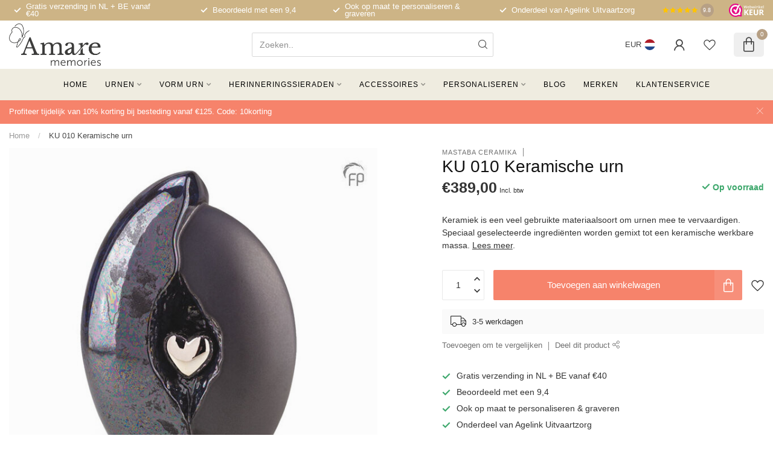

--- FILE ---
content_type: text/html;charset=utf-8
request_url: https://www.amare-memories.nl/ku-010-keramische-urn.html
body_size: 36111
content:
<!DOCTYPE html>
<html lang="nl">
  <head>
<link rel="preconnect" href="https://cdn.webshopapp.com">
<link rel="preconnect" href="https://fonts.googleapis.com">
<link rel="preconnect" href="https://fonts.gstatic.com" crossorigin>
<!--

    Theme Proxima | v1.0.0.1903202301_1_349919
    Theme designed and created by Dyvelopment - We are true e-commerce heroes!

    For custom Lightspeed eCom development or design contact us at www.dyvelopment.com

      _____                  _                                  _   
     |  __ \                | |                                | |  
     | |  | |_   ___   _____| | ___  _ __  _ __ ___   ___ _ __ | |_ 
     | |  | | | | \ \ / / _ \ |/ _ \| '_ \| '_ ` _ \ / _ \ '_ \| __|
     | |__| | |_| |\ V /  __/ | (_) | |_) | | | | | |  __/ | | | |_ 
     |_____/ \__, | \_/ \___|_|\___/| .__/|_| |_| |_|\___|_| |_|\__|
              __/ |                 | |                             
             |___/                  |_|                             
-->


<meta charset="utf-8"/>
<!-- [START] 'blocks/head.rain' -->
<!--

  (c) 2008-2026 Lightspeed Netherlands B.V.
  http://www.lightspeedhq.com
  Generated: 25-01-2026 @ 19:45:34

-->
<link rel="canonical" href="https://www.amare-memories.nl/ku-010-keramische-urn.html"/>
<link rel="alternate" href="https://www.amare-memories.nl/index.rss" type="application/rss+xml" title="Nieuwe producten"/>
<meta name="robots" content="noodp,noydir"/>
<meta name="google-site-verification" content="fDfV6DdoB3Bm-gJVkwjkO1bP6G9MTP3r-wSfWZqU5FM"/>
<meta name="google-site-verification" content="olkUznngN2e8yQgueGIsX3WpMawPtFuQhfCGaZL4UI4"/>
<meta property="og:url" content="https://www.amare-memories.nl/ku-010-keramische-urn.html?source=facebook"/>
<meta property="og:site_name" content="Amare Memories"/>
<meta property="og:title" content="KU 010 Keramische urn"/>
<meta property="og:description" content="Keramiek is een veel gebruikte materiaalsoort om urnen mee te vervaardigen. Speciaal geselecteerde ingrediënten worden gemixt tot een keramische werkbare massa"/>
<meta property="og:image" content="https://cdn.webshopapp.com/shops/349919/files/429895682/mastaba-ceramika-ku-010-keramische-urn.jpg"/>
<script>
/* DyApps Theme Addons config */
if( !window.dyapps ){ window.dyapps = {}; }
window.dyapps.addons = {
 "enabled": true,
 "created_at": "30-06-2023 09:32:06",
 "settings": {
    "matrix_separator": ",",
    "filterGroupSwatches": [],
    "swatchesForCustomFields": ["kies je harskleur"],
    "plan": {
     "can_variant_group": true,
     "can_stockify": true,
     "can_vat_switcher": true,
     "can_age_popup": true,
     "can_custom_qty": false,
     "can_data01_colors": false
    },
    "advancedVariants": {
     "enabled": true,
     "price_in_dropdown": true,
     "stockify_in_dropdown": true,
     "disable_out_of_stock": true,
     "grid_swatches_container_selector": ".dy-collection-grid-swatch-holder",
     "grid_swatches_position": "left",
     "grid_swatches_max_colors": 4,
     "grid_swatches_enabled": true,
     "variant_status_icon": false,
     "display_type": "select",
     "product_swatches_size": "default",
     "live_pricing": true
    },
    "age_popup": {
     "enabled": false,
     "logo_url": "",
     "image_footer_url": "",
     "text": {
                 
        "nl": {
         "content": "<h3>Bevestig je leeftijd<\/h3><p>Je moet 18 jaar of ouder zijn om deze website te bezoeken.<\/p>",
         "content_no": "<h3>Sorry!<\/h3><p>Je kunt deze website helaas niet bezoeken.<\/p>",
         "button_yes": "Ik ben 18 jaar of ouder",
         "button_no": "Ik ben jonger dan 18",
        }        }
    },
    "stockify": {
     "enabled": false,
     "stock_trigger_type": "outofstock",
     "optin_policy": false,
     "api": "https://my.dyapps.io/api/public/207caddd88/stockify/subscribe",
     "text": {
                 
        "nl": {
         "email_placeholder": "Jouw e-mailadres",
         "button_trigger": "Geef me een seintje bij voorraad",
         "button_submit": "Houd me op de hoogte!",
         "title": "Laat je e-mailadres achter",
         "desc": "Helaas is dit product momenteel uitverkocht. Laat je e-mailadres achter en we sturen je een e-mail wanneer het product weer beschikbaar is.",
         "bottom_text": "We gebruiken je gegevens alleen voor deze email. Meer info in onze <a href=\"\/service\/privacy-policy\/\" target=\"_blank\">privacy policy<\/a>."
        }        }
    },
    "categoryBanners": {
     "enabled": true,
     "mobile_breakpoint": "576px",
     "category_banner": [],
     "banners": {
             }
    }
 },
 "swatches": {
 "default": {"is_default": true, "type": "multi", "values": {"background-size": "10px 10px", "background-position": "0 0, 0 5px, 5px -5px, -5px 0px", "background-image": "linear-gradient(45deg, rgba(100,100,100,0.3) 25%, transparent 25%),  linear-gradient(-45deg, rgba(100,100,100,0.3) 25%, transparent 25%),  linear-gradient(45deg, transparent 75%, rgba(100,100,100,0.3) 75%),  linear-gradient(-45deg, transparent 75%, rgba(100,100,100,0.3) 75%)"}} ,  
 "aqua": {"type": "image", "value": "https://cdn.webshopapp.com/shops/349919/files/432809113/130-s-aqua.webp"},  
 "baby-blue": {"type": "image", "value": "https://cdn.webshopapp.com/shops/349919/files/432817064/130-s-baby-blue.webp"},  
 "black": {"type": "image", "value": "https://cdn.webshopapp.com/shops/349919/files/432835924/130-s-black.webp"},  
 "blue": {"type": "image", "value": "https://cdn.webshopapp.com/shops/349919/files/432839538/130-s-blue.webp"},  
 "blush": {"type": "image", "value": "https://cdn.webshopapp.com/shops/349919/files/432839627/130-s-blush.webp"},  
 "brown": {"type": "image", "value": "https://cdn.webshopapp.com/shops/349919/files/432840013/130-s-brown.webp"},  
 "fluo-pink": {"type": "image", "value": "https://cdn.webshopapp.com/shops/349919/files/432840177/130-s-fluo-pink.webp"},  
 "gold": {"type": "image", "value": "https://cdn.webshopapp.com/shops/349919/files/432840312/130-s-gold.webp"},  
 "green": {"type": "image", "value": "https://cdn.webshopapp.com/shops/349919/files/432840464/130-s-green.webp"},  
 "marine-blue": {"type": "image", "value": "https://cdn.webshopapp.com/shops/349919/files/433050090/130-s-marine-blue.webp"},  
 "olive": {"type": "image", "value": "https://cdn.webshopapp.com/shops/349919/files/433050207/130-s-olive.webp"},  
 "orange": {"type": "image", "value": "https://cdn.webshopapp.com/shops/349919/files/433050288/130-s-orange.webp"},  
 "purple": {"type": "image", "value": "https://cdn.webshopapp.com/shops/349919/files/433050346/130-s-purple.webp"},  
 "red": {"type": "image", "value": "https://cdn.webshopapp.com/shops/349919/files/433050408/130-s-red.webp"},  
 "silver": {"type": "image", "value": "https://cdn.webshopapp.com/shops/349919/files/433050488/130-s-silver.webp"},  
 "soft-pink": {"type": "image", "value": "https://cdn.webshopapp.com/shops/349919/files/433050753/130-s-soft-pink.webp"},  
 "transparent": {"type": "image", "value": "https://cdn.webshopapp.com/shops/349919/files/433050798/130-s-transparent.webp"},  
 "turquoise": {"type": "image", "value": "https://cdn.webshopapp.com/shops/349919/files/433050835/130-s-turquoise.webp"},  
 "white": {"type": "image", "value": "https://cdn.webshopapp.com/shops/349919/files/433050903/130-s-white.webp"},  
 "yellow": {"type": "image", "value": "https://cdn.webshopapp.com/shops/349919/files/433050934/130-s-yellow.webp"}  }
};
</script>
<script>
(function(w,d,s,l,i){w[l]=w[l]||[];w[l].push({'gtm.start':
new Date().getTime(),event:'gtm.js'});var f=d.getElementsByTagName(s)[0],
j=d.createElement(s),dl=l!='dataLayer'?'&l='+l:'';j.async=true;j.src=
'https://www.googletagmanager.com/gtm.js?id='+i+dl;f.parentNode.insertBefore(j,f);
})(window,document,'script','dataLayer','GTM-M2JGLDV');
</script>
<script src="https://designer.printlane.com/js/lightspeed/349919.js?rnd=1710362769159"></script>
<!--[if lt IE 9]>
<script src="https://cdn.webshopapp.com/assets/html5shiv.js?2025-02-20"></script>
<![endif]-->
<!-- [END] 'blocks/head.rain' -->

<title>KU 010 Keramische urn - Amare Memories</title>

<meta name="dyapps-addons-enabled" content="true">
<meta name="dyapps-addons-version" content="2022081001">
<meta name="dyapps-theme-name" content="Proxima">
<meta name="dyapps-theme-editor" content="true">

<meta name="description" content="Keramiek is een veel gebruikte materiaalsoort om urnen mee te vervaardigen. Speciaal geselecteerde ingrediënten worden gemixt tot een keramische werkbare massa" />
<meta name="keywords" content="Mastaba, Ceramika, KU, 010, Keramische, urn" />

<meta http-equiv="X-UA-Compatible" content="IE=edge">
<meta name="viewport" content="width=device-width, initial-scale=1">

<link rel="shortcut icon" href="https://cdn.webshopapp.com/shops/349919/themes/182105/v/1912914/assets/favicon.ico?20230609141243" type="image/x-icon" />
<link rel="preload" as="image" href="https://cdn.webshopapp.com/shops/349919/themes/182105/v/1917605/assets/logo.png?20230621113216">


	<link rel="preload" as="image" href="https://cdn.webshopapp.com/shops/349919/files/429895682/650x650x2/ku-010-keramische-urn.jpg">

<script src="https://cdn.webshopapp.com/shops/349919/themes/182105/assets/jquery-1-12-4-min.js?20251216115235" defer></script>
<script>if(navigator.userAgent.indexOf("MSIE ") > -1 || navigator.userAgent.indexOf("Trident/") > -1) { document.write('<script src="https://cdn.webshopapp.com/shops/349919/themes/182105/assets/intersection-observer-polyfill.js?20251216115235">\x3C/script>') }</script>

<style>/*!
 * Bootstrap Reboot v4.6.1 (https://getbootstrap.com/)
 * Copyright 2011-2021 The Bootstrap Authors
 * Copyright 2011-2021 Twitter, Inc.
 * Licensed under MIT (https://github.com/twbs/bootstrap/blob/main/LICENSE)
 * Forked from Normalize.css, licensed MIT (https://github.com/necolas/normalize.css/blob/master/LICENSE.md)
 */*,*::before,*::after{box-sizing:border-box}html{font-family:sans-serif;line-height:1.15;-webkit-text-size-adjust:100%;-webkit-tap-highlight-color:rgba(0,0,0,0)}article,aside,figcaption,figure,footer,header,hgroup,main,nav,section{display:block}body{margin:0;font-family:-apple-system,BlinkMacSystemFont,"Segoe UI",Roboto,"Helvetica Neue",Arial,"Noto Sans","Liberation Sans",sans-serif,"Apple Color Emoji","Segoe UI Emoji","Segoe UI Symbol","Noto Color Emoji";font-size:1rem;font-weight:400;line-height:1.42857143;color:#212529;text-align:left;background-color:#fff}[tabindex="-1"]:focus:not(:focus-visible){outline:0 !important}hr{box-sizing:content-box;height:0;overflow:visible}h1,h2,h3,h4,h5,h6{margin-top:0;margin-bottom:.5rem}p{margin-top:0;margin-bottom:1rem}abbr[title],abbr[data-original-title]{text-decoration:underline;text-decoration:underline dotted;cursor:help;border-bottom:0;text-decoration-skip-ink:none}address{margin-bottom:1rem;font-style:normal;line-height:inherit}ol,ul,dl{margin-top:0;margin-bottom:1rem}ol ol,ul ul,ol ul,ul ol{margin-bottom:0}dt{font-weight:700}dd{margin-bottom:.5rem;margin-left:0}blockquote{margin:0 0 1rem}b,strong{font-weight:bolder}small{font-size:80%}sub,sup{position:relative;font-size:75%;line-height:0;vertical-align:baseline}sub{bottom:-0.25em}sup{top:-0.5em}a{color:#007bff;text-decoration:none;background-color:transparent}a:hover{color:#0056b3;text-decoration:underline}a:not([href]):not([class]){color:inherit;text-decoration:none}a:not([href]):not([class]):hover{color:inherit;text-decoration:none}pre,code,kbd,samp{font-family:SFMono-Regular,Menlo,Monaco,Consolas,"Liberation Mono","Courier New",monospace;font-size:1em}pre{margin-top:0;margin-bottom:1rem;overflow:auto;-ms-overflow-style:scrollbar}figure{margin:0 0 1rem}img{vertical-align:middle;border-style:none}svg{overflow:hidden;vertical-align:middle}table{border-collapse:collapse}caption{padding-top:.75rem;padding-bottom:.75rem;color:#6c757d;text-align:left;caption-side:bottom}th{text-align:inherit;text-align:-webkit-match-parent}label{display:inline-block;margin-bottom:.5rem}button{border-radius:0}button:focus:not(:focus-visible){outline:0}input,button,select,optgroup,textarea{margin:0;font-family:inherit;font-size:inherit;line-height:inherit}button,input{overflow:visible}button,select{text-transform:none}[role=button]{cursor:pointer}select{word-wrap:normal}button,[type=button],[type=reset],[type=submit]{-webkit-appearance:button}button:not(:disabled),[type=button]:not(:disabled),[type=reset]:not(:disabled),[type=submit]:not(:disabled){cursor:pointer}button::-moz-focus-inner,[type=button]::-moz-focus-inner,[type=reset]::-moz-focus-inner,[type=submit]::-moz-focus-inner{padding:0;border-style:none}input[type=radio],input[type=checkbox]{box-sizing:border-box;padding:0}textarea{overflow:auto;resize:vertical}fieldset{min-width:0;padding:0;margin:0;border:0}legend{display:block;width:100%;max-width:100%;padding:0;margin-bottom:.5rem;font-size:1.5rem;line-height:inherit;color:inherit;white-space:normal}progress{vertical-align:baseline}[type=number]::-webkit-inner-spin-button,[type=number]::-webkit-outer-spin-button{height:auto}[type=search]{outline-offset:-2px;-webkit-appearance:none}[type=search]::-webkit-search-decoration{-webkit-appearance:none}::-webkit-file-upload-button{font:inherit;-webkit-appearance:button}output{display:inline-block}summary{display:list-item;cursor:pointer}template{display:none}[hidden]{display:none !important}/*!
 * Bootstrap Grid v4.6.1 (https://getbootstrap.com/)
 * Copyright 2011-2021 The Bootstrap Authors
 * Copyright 2011-2021 Twitter, Inc.
 * Licensed under MIT (https://github.com/twbs/bootstrap/blob/main/LICENSE)
 */html{box-sizing:border-box;-ms-overflow-style:scrollbar}*,*::before,*::after{box-sizing:inherit}.container,.container-fluid,.container-xl,.container-lg,.container-md,.container-sm{width:100%;padding-right:15px;padding-left:15px;margin-right:auto;margin-left:auto}@media(min-width: 576px){.container-sm,.container{max-width:540px}}@media(min-width: 768px){.container-md,.container-sm,.container{max-width:720px}}@media(min-width: 992px){.container-lg,.container-md,.container-sm,.container{max-width:960px}}@media(min-width: 1200px){.container-xl,.container-lg,.container-md,.container-sm,.container{max-width:1140px}}.row{display:flex;flex-wrap:wrap;margin-right:-15px;margin-left:-15px}.no-gutters{margin-right:0;margin-left:0}.no-gutters>.col,.no-gutters>[class*=col-]{padding-right:0;padding-left:0}.col-xl,.col-xl-auto,.col-xl-12,.col-xl-11,.col-xl-10,.col-xl-9,.col-xl-8,.col-xl-7,.col-xl-6,.col-xl-5,.col-xl-4,.col-xl-3,.col-xl-2,.col-xl-1,.col-lg,.col-lg-auto,.col-lg-12,.col-lg-11,.col-lg-10,.col-lg-9,.col-lg-8,.col-lg-7,.col-lg-6,.col-lg-5,.col-lg-4,.col-lg-3,.col-lg-2,.col-lg-1,.col-md,.col-md-auto,.col-md-12,.col-md-11,.col-md-10,.col-md-9,.col-md-8,.col-md-7,.col-md-6,.col-md-5,.col-md-4,.col-md-3,.col-md-2,.col-md-1,.col-sm,.col-sm-auto,.col-sm-12,.col-sm-11,.col-sm-10,.col-sm-9,.col-sm-8,.col-sm-7,.col-sm-6,.col-sm-5,.col-sm-4,.col-sm-3,.col-sm-2,.col-sm-1,.col,.col-auto,.col-12,.col-11,.col-10,.col-9,.col-8,.col-7,.col-6,.col-5,.col-4,.col-3,.col-2,.col-1{position:relative;width:100%;padding-right:15px;padding-left:15px}.col{flex-basis:0;flex-grow:1;max-width:100%}.row-cols-1>*{flex:0 0 100%;max-width:100%}.row-cols-2>*{flex:0 0 50%;max-width:50%}.row-cols-3>*{flex:0 0 33.3333333333%;max-width:33.3333333333%}.row-cols-4>*{flex:0 0 25%;max-width:25%}.row-cols-5>*{flex:0 0 20%;max-width:20%}.row-cols-6>*{flex:0 0 16.6666666667%;max-width:16.6666666667%}.col-auto{flex:0 0 auto;width:auto;max-width:100%}.col-1{flex:0 0 8.33333333%;max-width:8.33333333%}.col-2{flex:0 0 16.66666667%;max-width:16.66666667%}.col-3{flex:0 0 25%;max-width:25%}.col-4{flex:0 0 33.33333333%;max-width:33.33333333%}.col-5{flex:0 0 41.66666667%;max-width:41.66666667%}.col-6{flex:0 0 50%;max-width:50%}.col-7{flex:0 0 58.33333333%;max-width:58.33333333%}.col-8{flex:0 0 66.66666667%;max-width:66.66666667%}.col-9{flex:0 0 75%;max-width:75%}.col-10{flex:0 0 83.33333333%;max-width:83.33333333%}.col-11{flex:0 0 91.66666667%;max-width:91.66666667%}.col-12{flex:0 0 100%;max-width:100%}.order-first{order:-1}.order-last{order:13}.order-0{order:0}.order-1{order:1}.order-2{order:2}.order-3{order:3}.order-4{order:4}.order-5{order:5}.order-6{order:6}.order-7{order:7}.order-8{order:8}.order-9{order:9}.order-10{order:10}.order-11{order:11}.order-12{order:12}.offset-1{margin-left:8.33333333%}.offset-2{margin-left:16.66666667%}.offset-3{margin-left:25%}.offset-4{margin-left:33.33333333%}.offset-5{margin-left:41.66666667%}.offset-6{margin-left:50%}.offset-7{margin-left:58.33333333%}.offset-8{margin-left:66.66666667%}.offset-9{margin-left:75%}.offset-10{margin-left:83.33333333%}.offset-11{margin-left:91.66666667%}@media(min-width: 576px){.col-sm{flex-basis:0;flex-grow:1;max-width:100%}.row-cols-sm-1>*{flex:0 0 100%;max-width:100%}.row-cols-sm-2>*{flex:0 0 50%;max-width:50%}.row-cols-sm-3>*{flex:0 0 33.3333333333%;max-width:33.3333333333%}.row-cols-sm-4>*{flex:0 0 25%;max-width:25%}.row-cols-sm-5>*{flex:0 0 20%;max-width:20%}.row-cols-sm-6>*{flex:0 0 16.6666666667%;max-width:16.6666666667%}.col-sm-auto{flex:0 0 auto;width:auto;max-width:100%}.col-sm-1{flex:0 0 8.33333333%;max-width:8.33333333%}.col-sm-2{flex:0 0 16.66666667%;max-width:16.66666667%}.col-sm-3{flex:0 0 25%;max-width:25%}.col-sm-4{flex:0 0 33.33333333%;max-width:33.33333333%}.col-sm-5{flex:0 0 41.66666667%;max-width:41.66666667%}.col-sm-6{flex:0 0 50%;max-width:50%}.col-sm-7{flex:0 0 58.33333333%;max-width:58.33333333%}.col-sm-8{flex:0 0 66.66666667%;max-width:66.66666667%}.col-sm-9{flex:0 0 75%;max-width:75%}.col-sm-10{flex:0 0 83.33333333%;max-width:83.33333333%}.col-sm-11{flex:0 0 91.66666667%;max-width:91.66666667%}.col-sm-12{flex:0 0 100%;max-width:100%}.order-sm-first{order:-1}.order-sm-last{order:13}.order-sm-0{order:0}.order-sm-1{order:1}.order-sm-2{order:2}.order-sm-3{order:3}.order-sm-4{order:4}.order-sm-5{order:5}.order-sm-6{order:6}.order-sm-7{order:7}.order-sm-8{order:8}.order-sm-9{order:9}.order-sm-10{order:10}.order-sm-11{order:11}.order-sm-12{order:12}.offset-sm-0{margin-left:0}.offset-sm-1{margin-left:8.33333333%}.offset-sm-2{margin-left:16.66666667%}.offset-sm-3{margin-left:25%}.offset-sm-4{margin-left:33.33333333%}.offset-sm-5{margin-left:41.66666667%}.offset-sm-6{margin-left:50%}.offset-sm-7{margin-left:58.33333333%}.offset-sm-8{margin-left:66.66666667%}.offset-sm-9{margin-left:75%}.offset-sm-10{margin-left:83.33333333%}.offset-sm-11{margin-left:91.66666667%}}@media(min-width: 768px){.col-md{flex-basis:0;flex-grow:1;max-width:100%}.row-cols-md-1>*{flex:0 0 100%;max-width:100%}.row-cols-md-2>*{flex:0 0 50%;max-width:50%}.row-cols-md-3>*{flex:0 0 33.3333333333%;max-width:33.3333333333%}.row-cols-md-4>*{flex:0 0 25%;max-width:25%}.row-cols-md-5>*{flex:0 0 20%;max-width:20%}.row-cols-md-6>*{flex:0 0 16.6666666667%;max-width:16.6666666667%}.col-md-auto{flex:0 0 auto;width:auto;max-width:100%}.col-md-1{flex:0 0 8.33333333%;max-width:8.33333333%}.col-md-2{flex:0 0 16.66666667%;max-width:16.66666667%}.col-md-3{flex:0 0 25%;max-width:25%}.col-md-4{flex:0 0 33.33333333%;max-width:33.33333333%}.col-md-5{flex:0 0 41.66666667%;max-width:41.66666667%}.col-md-6{flex:0 0 50%;max-width:50%}.col-md-7{flex:0 0 58.33333333%;max-width:58.33333333%}.col-md-8{flex:0 0 66.66666667%;max-width:66.66666667%}.col-md-9{flex:0 0 75%;max-width:75%}.col-md-10{flex:0 0 83.33333333%;max-width:83.33333333%}.col-md-11{flex:0 0 91.66666667%;max-width:91.66666667%}.col-md-12{flex:0 0 100%;max-width:100%}.order-md-first{order:-1}.order-md-last{order:13}.order-md-0{order:0}.order-md-1{order:1}.order-md-2{order:2}.order-md-3{order:3}.order-md-4{order:4}.order-md-5{order:5}.order-md-6{order:6}.order-md-7{order:7}.order-md-8{order:8}.order-md-9{order:9}.order-md-10{order:10}.order-md-11{order:11}.order-md-12{order:12}.offset-md-0{margin-left:0}.offset-md-1{margin-left:8.33333333%}.offset-md-2{margin-left:16.66666667%}.offset-md-3{margin-left:25%}.offset-md-4{margin-left:33.33333333%}.offset-md-5{margin-left:41.66666667%}.offset-md-6{margin-left:50%}.offset-md-7{margin-left:58.33333333%}.offset-md-8{margin-left:66.66666667%}.offset-md-9{margin-left:75%}.offset-md-10{margin-left:83.33333333%}.offset-md-11{margin-left:91.66666667%}}@media(min-width: 992px){.col-lg{flex-basis:0;flex-grow:1;max-width:100%}.row-cols-lg-1>*{flex:0 0 100%;max-width:100%}.row-cols-lg-2>*{flex:0 0 50%;max-width:50%}.row-cols-lg-3>*{flex:0 0 33.3333333333%;max-width:33.3333333333%}.row-cols-lg-4>*{flex:0 0 25%;max-width:25%}.row-cols-lg-5>*{flex:0 0 20%;max-width:20%}.row-cols-lg-6>*{flex:0 0 16.6666666667%;max-width:16.6666666667%}.col-lg-auto{flex:0 0 auto;width:auto;max-width:100%}.col-lg-1{flex:0 0 8.33333333%;max-width:8.33333333%}.col-lg-2{flex:0 0 16.66666667%;max-width:16.66666667%}.col-lg-3{flex:0 0 25%;max-width:25%}.col-lg-4{flex:0 0 33.33333333%;max-width:33.33333333%}.col-lg-5{flex:0 0 41.66666667%;max-width:41.66666667%}.col-lg-6{flex:0 0 50%;max-width:50%}.col-lg-7{flex:0 0 58.33333333%;max-width:58.33333333%}.col-lg-8{flex:0 0 66.66666667%;max-width:66.66666667%}.col-lg-9{flex:0 0 75%;max-width:75%}.col-lg-10{flex:0 0 83.33333333%;max-width:83.33333333%}.col-lg-11{flex:0 0 91.66666667%;max-width:91.66666667%}.col-lg-12{flex:0 0 100%;max-width:100%}.order-lg-first{order:-1}.order-lg-last{order:13}.order-lg-0{order:0}.order-lg-1{order:1}.order-lg-2{order:2}.order-lg-3{order:3}.order-lg-4{order:4}.order-lg-5{order:5}.order-lg-6{order:6}.order-lg-7{order:7}.order-lg-8{order:8}.order-lg-9{order:9}.order-lg-10{order:10}.order-lg-11{order:11}.order-lg-12{order:12}.offset-lg-0{margin-left:0}.offset-lg-1{margin-left:8.33333333%}.offset-lg-2{margin-left:16.66666667%}.offset-lg-3{margin-left:25%}.offset-lg-4{margin-left:33.33333333%}.offset-lg-5{margin-left:41.66666667%}.offset-lg-6{margin-left:50%}.offset-lg-7{margin-left:58.33333333%}.offset-lg-8{margin-left:66.66666667%}.offset-lg-9{margin-left:75%}.offset-lg-10{margin-left:83.33333333%}.offset-lg-11{margin-left:91.66666667%}}@media(min-width: 1200px){.col-xl{flex-basis:0;flex-grow:1;max-width:100%}.row-cols-xl-1>*{flex:0 0 100%;max-width:100%}.row-cols-xl-2>*{flex:0 0 50%;max-width:50%}.row-cols-xl-3>*{flex:0 0 33.3333333333%;max-width:33.3333333333%}.row-cols-xl-4>*{flex:0 0 25%;max-width:25%}.row-cols-xl-5>*{flex:0 0 20%;max-width:20%}.row-cols-xl-6>*{flex:0 0 16.6666666667%;max-width:16.6666666667%}.col-xl-auto{flex:0 0 auto;width:auto;max-width:100%}.col-xl-1{flex:0 0 8.33333333%;max-width:8.33333333%}.col-xl-2{flex:0 0 16.66666667%;max-width:16.66666667%}.col-xl-3{flex:0 0 25%;max-width:25%}.col-xl-4{flex:0 0 33.33333333%;max-width:33.33333333%}.col-xl-5{flex:0 0 41.66666667%;max-width:41.66666667%}.col-xl-6{flex:0 0 50%;max-width:50%}.col-xl-7{flex:0 0 58.33333333%;max-width:58.33333333%}.col-xl-8{flex:0 0 66.66666667%;max-width:66.66666667%}.col-xl-9{flex:0 0 75%;max-width:75%}.col-xl-10{flex:0 0 83.33333333%;max-width:83.33333333%}.col-xl-11{flex:0 0 91.66666667%;max-width:91.66666667%}.col-xl-12{flex:0 0 100%;max-width:100%}.order-xl-first{order:-1}.order-xl-last{order:13}.order-xl-0{order:0}.order-xl-1{order:1}.order-xl-2{order:2}.order-xl-3{order:3}.order-xl-4{order:4}.order-xl-5{order:5}.order-xl-6{order:6}.order-xl-7{order:7}.order-xl-8{order:8}.order-xl-9{order:9}.order-xl-10{order:10}.order-xl-11{order:11}.order-xl-12{order:12}.offset-xl-0{margin-left:0}.offset-xl-1{margin-left:8.33333333%}.offset-xl-2{margin-left:16.66666667%}.offset-xl-3{margin-left:25%}.offset-xl-4{margin-left:33.33333333%}.offset-xl-5{margin-left:41.66666667%}.offset-xl-6{margin-left:50%}.offset-xl-7{margin-left:58.33333333%}.offset-xl-8{margin-left:66.66666667%}.offset-xl-9{margin-left:75%}.offset-xl-10{margin-left:83.33333333%}.offset-xl-11{margin-left:91.66666667%}}.d-none{display:none !important}.d-inline{display:inline !important}.d-inline-block{display:inline-block !important}.d-block{display:block !important}.d-table{display:table !important}.d-table-row{display:table-row !important}.d-table-cell{display:table-cell !important}.d-flex{display:flex !important}.d-inline-flex{display:inline-flex !important}@media(min-width: 576px){.d-sm-none{display:none !important}.d-sm-inline{display:inline !important}.d-sm-inline-block{display:inline-block !important}.d-sm-block{display:block !important}.d-sm-table{display:table !important}.d-sm-table-row{display:table-row !important}.d-sm-table-cell{display:table-cell !important}.d-sm-flex{display:flex !important}.d-sm-inline-flex{display:inline-flex !important}}@media(min-width: 768px){.d-md-none{display:none !important}.d-md-inline{display:inline !important}.d-md-inline-block{display:inline-block !important}.d-md-block{display:block !important}.d-md-table{display:table !important}.d-md-table-row{display:table-row !important}.d-md-table-cell{display:table-cell !important}.d-md-flex{display:flex !important}.d-md-inline-flex{display:inline-flex !important}}@media(min-width: 992px){.d-lg-none{display:none !important}.d-lg-inline{display:inline !important}.d-lg-inline-block{display:inline-block !important}.d-lg-block{display:block !important}.d-lg-table{display:table !important}.d-lg-table-row{display:table-row !important}.d-lg-table-cell{display:table-cell !important}.d-lg-flex{display:flex !important}.d-lg-inline-flex{display:inline-flex !important}}@media(min-width: 1200px){.d-xl-none{display:none !important}.d-xl-inline{display:inline !important}.d-xl-inline-block{display:inline-block !important}.d-xl-block{display:block !important}.d-xl-table{display:table !important}.d-xl-table-row{display:table-row !important}.d-xl-table-cell{display:table-cell !important}.d-xl-flex{display:flex !important}.d-xl-inline-flex{display:inline-flex !important}}@media print{.d-print-none{display:none !important}.d-print-inline{display:inline !important}.d-print-inline-block{display:inline-block !important}.d-print-block{display:block !important}.d-print-table{display:table !important}.d-print-table-row{display:table-row !important}.d-print-table-cell{display:table-cell !important}.d-print-flex{display:flex !important}.d-print-inline-flex{display:inline-flex !important}}.flex-row{flex-direction:row !important}.flex-column{flex-direction:column !important}.flex-row-reverse{flex-direction:row-reverse !important}.flex-column-reverse{flex-direction:column-reverse !important}.flex-wrap{flex-wrap:wrap !important}.flex-nowrap{flex-wrap:nowrap !important}.flex-wrap-reverse{flex-wrap:wrap-reverse !important}.flex-fill{flex:1 1 auto !important}.flex-grow-0{flex-grow:0 !important}.flex-grow-1{flex-grow:1 !important}.flex-shrink-0{flex-shrink:0 !important}.flex-shrink-1{flex-shrink:1 !important}.justify-content-start{justify-content:flex-start !important}.justify-content-end{justify-content:flex-end !important}.justify-content-center{justify-content:center !important}.justify-content-between{justify-content:space-between !important}.justify-content-around{justify-content:space-around !important}.align-items-start{align-items:flex-start !important}.align-items-end{align-items:flex-end !important}.align-items-center{align-items:center !important}.align-items-baseline{align-items:baseline !important}.align-items-stretch{align-items:stretch !important}.align-content-start{align-content:flex-start !important}.align-content-end{align-content:flex-end !important}.align-content-center{align-content:center !important}.align-content-between{align-content:space-between !important}.align-content-around{align-content:space-around !important}.align-content-stretch{align-content:stretch !important}.align-self-auto{align-self:auto !important}.align-self-start{align-self:flex-start !important}.align-self-end{align-self:flex-end !important}.align-self-center{align-self:center !important}.align-self-baseline{align-self:baseline !important}.align-self-stretch{align-self:stretch !important}@media(min-width: 576px){.flex-sm-row{flex-direction:row !important}.flex-sm-column{flex-direction:column !important}.flex-sm-row-reverse{flex-direction:row-reverse !important}.flex-sm-column-reverse{flex-direction:column-reverse !important}.flex-sm-wrap{flex-wrap:wrap !important}.flex-sm-nowrap{flex-wrap:nowrap !important}.flex-sm-wrap-reverse{flex-wrap:wrap-reverse !important}.flex-sm-fill{flex:1 1 auto !important}.flex-sm-grow-0{flex-grow:0 !important}.flex-sm-grow-1{flex-grow:1 !important}.flex-sm-shrink-0{flex-shrink:0 !important}.flex-sm-shrink-1{flex-shrink:1 !important}.justify-content-sm-start{justify-content:flex-start !important}.justify-content-sm-end{justify-content:flex-end !important}.justify-content-sm-center{justify-content:center !important}.justify-content-sm-between{justify-content:space-between !important}.justify-content-sm-around{justify-content:space-around !important}.align-items-sm-start{align-items:flex-start !important}.align-items-sm-end{align-items:flex-end !important}.align-items-sm-center{align-items:center !important}.align-items-sm-baseline{align-items:baseline !important}.align-items-sm-stretch{align-items:stretch !important}.align-content-sm-start{align-content:flex-start !important}.align-content-sm-end{align-content:flex-end !important}.align-content-sm-center{align-content:center !important}.align-content-sm-between{align-content:space-between !important}.align-content-sm-around{align-content:space-around !important}.align-content-sm-stretch{align-content:stretch !important}.align-self-sm-auto{align-self:auto !important}.align-self-sm-start{align-self:flex-start !important}.align-self-sm-end{align-self:flex-end !important}.align-self-sm-center{align-self:center !important}.align-self-sm-baseline{align-self:baseline !important}.align-self-sm-stretch{align-self:stretch !important}}@media(min-width: 768px){.flex-md-row{flex-direction:row !important}.flex-md-column{flex-direction:column !important}.flex-md-row-reverse{flex-direction:row-reverse !important}.flex-md-column-reverse{flex-direction:column-reverse !important}.flex-md-wrap{flex-wrap:wrap !important}.flex-md-nowrap{flex-wrap:nowrap !important}.flex-md-wrap-reverse{flex-wrap:wrap-reverse !important}.flex-md-fill{flex:1 1 auto !important}.flex-md-grow-0{flex-grow:0 !important}.flex-md-grow-1{flex-grow:1 !important}.flex-md-shrink-0{flex-shrink:0 !important}.flex-md-shrink-1{flex-shrink:1 !important}.justify-content-md-start{justify-content:flex-start !important}.justify-content-md-end{justify-content:flex-end !important}.justify-content-md-center{justify-content:center !important}.justify-content-md-between{justify-content:space-between !important}.justify-content-md-around{justify-content:space-around !important}.align-items-md-start{align-items:flex-start !important}.align-items-md-end{align-items:flex-end !important}.align-items-md-center{align-items:center !important}.align-items-md-baseline{align-items:baseline !important}.align-items-md-stretch{align-items:stretch !important}.align-content-md-start{align-content:flex-start !important}.align-content-md-end{align-content:flex-end !important}.align-content-md-center{align-content:center !important}.align-content-md-between{align-content:space-between !important}.align-content-md-around{align-content:space-around !important}.align-content-md-stretch{align-content:stretch !important}.align-self-md-auto{align-self:auto !important}.align-self-md-start{align-self:flex-start !important}.align-self-md-end{align-self:flex-end !important}.align-self-md-center{align-self:center !important}.align-self-md-baseline{align-self:baseline !important}.align-self-md-stretch{align-self:stretch !important}}@media(min-width: 992px){.flex-lg-row{flex-direction:row !important}.flex-lg-column{flex-direction:column !important}.flex-lg-row-reverse{flex-direction:row-reverse !important}.flex-lg-column-reverse{flex-direction:column-reverse !important}.flex-lg-wrap{flex-wrap:wrap !important}.flex-lg-nowrap{flex-wrap:nowrap !important}.flex-lg-wrap-reverse{flex-wrap:wrap-reverse !important}.flex-lg-fill{flex:1 1 auto !important}.flex-lg-grow-0{flex-grow:0 !important}.flex-lg-grow-1{flex-grow:1 !important}.flex-lg-shrink-0{flex-shrink:0 !important}.flex-lg-shrink-1{flex-shrink:1 !important}.justify-content-lg-start{justify-content:flex-start !important}.justify-content-lg-end{justify-content:flex-end !important}.justify-content-lg-center{justify-content:center !important}.justify-content-lg-between{justify-content:space-between !important}.justify-content-lg-around{justify-content:space-around !important}.align-items-lg-start{align-items:flex-start !important}.align-items-lg-end{align-items:flex-end !important}.align-items-lg-center{align-items:center !important}.align-items-lg-baseline{align-items:baseline !important}.align-items-lg-stretch{align-items:stretch !important}.align-content-lg-start{align-content:flex-start !important}.align-content-lg-end{align-content:flex-end !important}.align-content-lg-center{align-content:center !important}.align-content-lg-between{align-content:space-between !important}.align-content-lg-around{align-content:space-around !important}.align-content-lg-stretch{align-content:stretch !important}.align-self-lg-auto{align-self:auto !important}.align-self-lg-start{align-self:flex-start !important}.align-self-lg-end{align-self:flex-end !important}.align-self-lg-center{align-self:center !important}.align-self-lg-baseline{align-self:baseline !important}.align-self-lg-stretch{align-self:stretch !important}}@media(min-width: 1200px){.flex-xl-row{flex-direction:row !important}.flex-xl-column{flex-direction:column !important}.flex-xl-row-reverse{flex-direction:row-reverse !important}.flex-xl-column-reverse{flex-direction:column-reverse !important}.flex-xl-wrap{flex-wrap:wrap !important}.flex-xl-nowrap{flex-wrap:nowrap !important}.flex-xl-wrap-reverse{flex-wrap:wrap-reverse !important}.flex-xl-fill{flex:1 1 auto !important}.flex-xl-grow-0{flex-grow:0 !important}.flex-xl-grow-1{flex-grow:1 !important}.flex-xl-shrink-0{flex-shrink:0 !important}.flex-xl-shrink-1{flex-shrink:1 !important}.justify-content-xl-start{justify-content:flex-start !important}.justify-content-xl-end{justify-content:flex-end !important}.justify-content-xl-center{justify-content:center !important}.justify-content-xl-between{justify-content:space-between !important}.justify-content-xl-around{justify-content:space-around !important}.align-items-xl-start{align-items:flex-start !important}.align-items-xl-end{align-items:flex-end !important}.align-items-xl-center{align-items:center !important}.align-items-xl-baseline{align-items:baseline !important}.align-items-xl-stretch{align-items:stretch !important}.align-content-xl-start{align-content:flex-start !important}.align-content-xl-end{align-content:flex-end !important}.align-content-xl-center{align-content:center !important}.align-content-xl-between{align-content:space-between !important}.align-content-xl-around{align-content:space-around !important}.align-content-xl-stretch{align-content:stretch !important}.align-self-xl-auto{align-self:auto !important}.align-self-xl-start{align-self:flex-start !important}.align-self-xl-end{align-self:flex-end !important}.align-self-xl-center{align-self:center !important}.align-self-xl-baseline{align-self:baseline !important}.align-self-xl-stretch{align-self:stretch !important}}.m-0{margin:0 !important}.mt-0,.my-0{margin-top:0 !important}.mr-0,.mx-0{margin-right:0 !important}.mb-0,.my-0{margin-bottom:0 !important}.ml-0,.mx-0{margin-left:0 !important}.m-1{margin:5px !important}.mt-1,.my-1{margin-top:5px !important}.mr-1,.mx-1{margin-right:5px !important}.mb-1,.my-1{margin-bottom:5px !important}.ml-1,.mx-1{margin-left:5px !important}.m-2{margin:10px !important}.mt-2,.my-2{margin-top:10px !important}.mr-2,.mx-2{margin-right:10px !important}.mb-2,.my-2{margin-bottom:10px !important}.ml-2,.mx-2{margin-left:10px !important}.m-3{margin:15px !important}.mt-3,.my-3{margin-top:15px !important}.mr-3,.mx-3{margin-right:15px !important}.mb-3,.my-3{margin-bottom:15px !important}.ml-3,.mx-3{margin-left:15px !important}.m-4{margin:30px !important}.mt-4,.my-4{margin-top:30px !important}.mr-4,.mx-4{margin-right:30px !important}.mb-4,.my-4{margin-bottom:30px !important}.ml-4,.mx-4{margin-left:30px !important}.m-5{margin:50px !important}.mt-5,.my-5{margin-top:50px !important}.mr-5,.mx-5{margin-right:50px !important}.mb-5,.my-5{margin-bottom:50px !important}.ml-5,.mx-5{margin-left:50px !important}.m-6{margin:80px !important}.mt-6,.my-6{margin-top:80px !important}.mr-6,.mx-6{margin-right:80px !important}.mb-6,.my-6{margin-bottom:80px !important}.ml-6,.mx-6{margin-left:80px !important}.p-0{padding:0 !important}.pt-0,.py-0{padding-top:0 !important}.pr-0,.px-0{padding-right:0 !important}.pb-0,.py-0{padding-bottom:0 !important}.pl-0,.px-0{padding-left:0 !important}.p-1{padding:5px !important}.pt-1,.py-1{padding-top:5px !important}.pr-1,.px-1{padding-right:5px !important}.pb-1,.py-1{padding-bottom:5px !important}.pl-1,.px-1{padding-left:5px !important}.p-2{padding:10px !important}.pt-2,.py-2{padding-top:10px !important}.pr-2,.px-2{padding-right:10px !important}.pb-2,.py-2{padding-bottom:10px !important}.pl-2,.px-2{padding-left:10px !important}.p-3{padding:15px !important}.pt-3,.py-3{padding-top:15px !important}.pr-3,.px-3{padding-right:15px !important}.pb-3,.py-3{padding-bottom:15px !important}.pl-3,.px-3{padding-left:15px !important}.p-4{padding:30px !important}.pt-4,.py-4{padding-top:30px !important}.pr-4,.px-4{padding-right:30px !important}.pb-4,.py-4{padding-bottom:30px !important}.pl-4,.px-4{padding-left:30px !important}.p-5{padding:50px !important}.pt-5,.py-5{padding-top:50px !important}.pr-5,.px-5{padding-right:50px !important}.pb-5,.py-5{padding-bottom:50px !important}.pl-5,.px-5{padding-left:50px !important}.p-6{padding:80px !important}.pt-6,.py-6{padding-top:80px !important}.pr-6,.px-6{padding-right:80px !important}.pb-6,.py-6{padding-bottom:80px !important}.pl-6,.px-6{padding-left:80px !important}.m-n1{margin:-5px !important}.mt-n1,.my-n1{margin-top:-5px !important}.mr-n1,.mx-n1{margin-right:-5px !important}.mb-n1,.my-n1{margin-bottom:-5px !important}.ml-n1,.mx-n1{margin-left:-5px !important}.m-n2{margin:-10px !important}.mt-n2,.my-n2{margin-top:-10px !important}.mr-n2,.mx-n2{margin-right:-10px !important}.mb-n2,.my-n2{margin-bottom:-10px !important}.ml-n2,.mx-n2{margin-left:-10px !important}.m-n3{margin:-15px !important}.mt-n3,.my-n3{margin-top:-15px !important}.mr-n3,.mx-n3{margin-right:-15px !important}.mb-n3,.my-n3{margin-bottom:-15px !important}.ml-n3,.mx-n3{margin-left:-15px !important}.m-n4{margin:-30px !important}.mt-n4,.my-n4{margin-top:-30px !important}.mr-n4,.mx-n4{margin-right:-30px !important}.mb-n4,.my-n4{margin-bottom:-30px !important}.ml-n4,.mx-n4{margin-left:-30px !important}.m-n5{margin:-50px !important}.mt-n5,.my-n5{margin-top:-50px !important}.mr-n5,.mx-n5{margin-right:-50px !important}.mb-n5,.my-n5{margin-bottom:-50px !important}.ml-n5,.mx-n5{margin-left:-50px !important}.m-n6{margin:-80px !important}.mt-n6,.my-n6{margin-top:-80px !important}.mr-n6,.mx-n6{margin-right:-80px !important}.mb-n6,.my-n6{margin-bottom:-80px !important}.ml-n6,.mx-n6{margin-left:-80px !important}.m-auto{margin:auto !important}.mt-auto,.my-auto{margin-top:auto !important}.mr-auto,.mx-auto{margin-right:auto !important}.mb-auto,.my-auto{margin-bottom:auto !important}.ml-auto,.mx-auto{margin-left:auto !important}@media(min-width: 576px){.m-sm-0{margin:0 !important}.mt-sm-0,.my-sm-0{margin-top:0 !important}.mr-sm-0,.mx-sm-0{margin-right:0 !important}.mb-sm-0,.my-sm-0{margin-bottom:0 !important}.ml-sm-0,.mx-sm-0{margin-left:0 !important}.m-sm-1{margin:5px !important}.mt-sm-1,.my-sm-1{margin-top:5px !important}.mr-sm-1,.mx-sm-1{margin-right:5px !important}.mb-sm-1,.my-sm-1{margin-bottom:5px !important}.ml-sm-1,.mx-sm-1{margin-left:5px !important}.m-sm-2{margin:10px !important}.mt-sm-2,.my-sm-2{margin-top:10px !important}.mr-sm-2,.mx-sm-2{margin-right:10px !important}.mb-sm-2,.my-sm-2{margin-bottom:10px !important}.ml-sm-2,.mx-sm-2{margin-left:10px !important}.m-sm-3{margin:15px !important}.mt-sm-3,.my-sm-3{margin-top:15px !important}.mr-sm-3,.mx-sm-3{margin-right:15px !important}.mb-sm-3,.my-sm-3{margin-bottom:15px !important}.ml-sm-3,.mx-sm-3{margin-left:15px !important}.m-sm-4{margin:30px !important}.mt-sm-4,.my-sm-4{margin-top:30px !important}.mr-sm-4,.mx-sm-4{margin-right:30px !important}.mb-sm-4,.my-sm-4{margin-bottom:30px !important}.ml-sm-4,.mx-sm-4{margin-left:30px !important}.m-sm-5{margin:50px !important}.mt-sm-5,.my-sm-5{margin-top:50px !important}.mr-sm-5,.mx-sm-5{margin-right:50px !important}.mb-sm-5,.my-sm-5{margin-bottom:50px !important}.ml-sm-5,.mx-sm-5{margin-left:50px !important}.m-sm-6{margin:80px !important}.mt-sm-6,.my-sm-6{margin-top:80px !important}.mr-sm-6,.mx-sm-6{margin-right:80px !important}.mb-sm-6,.my-sm-6{margin-bottom:80px !important}.ml-sm-6,.mx-sm-6{margin-left:80px !important}.p-sm-0{padding:0 !important}.pt-sm-0,.py-sm-0{padding-top:0 !important}.pr-sm-0,.px-sm-0{padding-right:0 !important}.pb-sm-0,.py-sm-0{padding-bottom:0 !important}.pl-sm-0,.px-sm-0{padding-left:0 !important}.p-sm-1{padding:5px !important}.pt-sm-1,.py-sm-1{padding-top:5px !important}.pr-sm-1,.px-sm-1{padding-right:5px !important}.pb-sm-1,.py-sm-1{padding-bottom:5px !important}.pl-sm-1,.px-sm-1{padding-left:5px !important}.p-sm-2{padding:10px !important}.pt-sm-2,.py-sm-2{padding-top:10px !important}.pr-sm-2,.px-sm-2{padding-right:10px !important}.pb-sm-2,.py-sm-2{padding-bottom:10px !important}.pl-sm-2,.px-sm-2{padding-left:10px !important}.p-sm-3{padding:15px !important}.pt-sm-3,.py-sm-3{padding-top:15px !important}.pr-sm-3,.px-sm-3{padding-right:15px !important}.pb-sm-3,.py-sm-3{padding-bottom:15px !important}.pl-sm-3,.px-sm-3{padding-left:15px !important}.p-sm-4{padding:30px !important}.pt-sm-4,.py-sm-4{padding-top:30px !important}.pr-sm-4,.px-sm-4{padding-right:30px !important}.pb-sm-4,.py-sm-4{padding-bottom:30px !important}.pl-sm-4,.px-sm-4{padding-left:30px !important}.p-sm-5{padding:50px !important}.pt-sm-5,.py-sm-5{padding-top:50px !important}.pr-sm-5,.px-sm-5{padding-right:50px !important}.pb-sm-5,.py-sm-5{padding-bottom:50px !important}.pl-sm-5,.px-sm-5{padding-left:50px !important}.p-sm-6{padding:80px !important}.pt-sm-6,.py-sm-6{padding-top:80px !important}.pr-sm-6,.px-sm-6{padding-right:80px !important}.pb-sm-6,.py-sm-6{padding-bottom:80px !important}.pl-sm-6,.px-sm-6{padding-left:80px !important}.m-sm-n1{margin:-5px !important}.mt-sm-n1,.my-sm-n1{margin-top:-5px !important}.mr-sm-n1,.mx-sm-n1{margin-right:-5px !important}.mb-sm-n1,.my-sm-n1{margin-bottom:-5px !important}.ml-sm-n1,.mx-sm-n1{margin-left:-5px !important}.m-sm-n2{margin:-10px !important}.mt-sm-n2,.my-sm-n2{margin-top:-10px !important}.mr-sm-n2,.mx-sm-n2{margin-right:-10px !important}.mb-sm-n2,.my-sm-n2{margin-bottom:-10px !important}.ml-sm-n2,.mx-sm-n2{margin-left:-10px !important}.m-sm-n3{margin:-15px !important}.mt-sm-n3,.my-sm-n3{margin-top:-15px !important}.mr-sm-n3,.mx-sm-n3{margin-right:-15px !important}.mb-sm-n3,.my-sm-n3{margin-bottom:-15px !important}.ml-sm-n3,.mx-sm-n3{margin-left:-15px !important}.m-sm-n4{margin:-30px !important}.mt-sm-n4,.my-sm-n4{margin-top:-30px !important}.mr-sm-n4,.mx-sm-n4{margin-right:-30px !important}.mb-sm-n4,.my-sm-n4{margin-bottom:-30px !important}.ml-sm-n4,.mx-sm-n4{margin-left:-30px !important}.m-sm-n5{margin:-50px !important}.mt-sm-n5,.my-sm-n5{margin-top:-50px !important}.mr-sm-n5,.mx-sm-n5{margin-right:-50px !important}.mb-sm-n5,.my-sm-n5{margin-bottom:-50px !important}.ml-sm-n5,.mx-sm-n5{margin-left:-50px !important}.m-sm-n6{margin:-80px !important}.mt-sm-n6,.my-sm-n6{margin-top:-80px !important}.mr-sm-n6,.mx-sm-n6{margin-right:-80px !important}.mb-sm-n6,.my-sm-n6{margin-bottom:-80px !important}.ml-sm-n6,.mx-sm-n6{margin-left:-80px !important}.m-sm-auto{margin:auto !important}.mt-sm-auto,.my-sm-auto{margin-top:auto !important}.mr-sm-auto,.mx-sm-auto{margin-right:auto !important}.mb-sm-auto,.my-sm-auto{margin-bottom:auto !important}.ml-sm-auto,.mx-sm-auto{margin-left:auto !important}}@media(min-width: 768px){.m-md-0{margin:0 !important}.mt-md-0,.my-md-0{margin-top:0 !important}.mr-md-0,.mx-md-0{margin-right:0 !important}.mb-md-0,.my-md-0{margin-bottom:0 !important}.ml-md-0,.mx-md-0{margin-left:0 !important}.m-md-1{margin:5px !important}.mt-md-1,.my-md-1{margin-top:5px !important}.mr-md-1,.mx-md-1{margin-right:5px !important}.mb-md-1,.my-md-1{margin-bottom:5px !important}.ml-md-1,.mx-md-1{margin-left:5px !important}.m-md-2{margin:10px !important}.mt-md-2,.my-md-2{margin-top:10px !important}.mr-md-2,.mx-md-2{margin-right:10px !important}.mb-md-2,.my-md-2{margin-bottom:10px !important}.ml-md-2,.mx-md-2{margin-left:10px !important}.m-md-3{margin:15px !important}.mt-md-3,.my-md-3{margin-top:15px !important}.mr-md-3,.mx-md-3{margin-right:15px !important}.mb-md-3,.my-md-3{margin-bottom:15px !important}.ml-md-3,.mx-md-3{margin-left:15px !important}.m-md-4{margin:30px !important}.mt-md-4,.my-md-4{margin-top:30px !important}.mr-md-4,.mx-md-4{margin-right:30px !important}.mb-md-4,.my-md-4{margin-bottom:30px !important}.ml-md-4,.mx-md-4{margin-left:30px !important}.m-md-5{margin:50px !important}.mt-md-5,.my-md-5{margin-top:50px !important}.mr-md-5,.mx-md-5{margin-right:50px !important}.mb-md-5,.my-md-5{margin-bottom:50px !important}.ml-md-5,.mx-md-5{margin-left:50px !important}.m-md-6{margin:80px !important}.mt-md-6,.my-md-6{margin-top:80px !important}.mr-md-6,.mx-md-6{margin-right:80px !important}.mb-md-6,.my-md-6{margin-bottom:80px !important}.ml-md-6,.mx-md-6{margin-left:80px !important}.p-md-0{padding:0 !important}.pt-md-0,.py-md-0{padding-top:0 !important}.pr-md-0,.px-md-0{padding-right:0 !important}.pb-md-0,.py-md-0{padding-bottom:0 !important}.pl-md-0,.px-md-0{padding-left:0 !important}.p-md-1{padding:5px !important}.pt-md-1,.py-md-1{padding-top:5px !important}.pr-md-1,.px-md-1{padding-right:5px !important}.pb-md-1,.py-md-1{padding-bottom:5px !important}.pl-md-1,.px-md-1{padding-left:5px !important}.p-md-2{padding:10px !important}.pt-md-2,.py-md-2{padding-top:10px !important}.pr-md-2,.px-md-2{padding-right:10px !important}.pb-md-2,.py-md-2{padding-bottom:10px !important}.pl-md-2,.px-md-2{padding-left:10px !important}.p-md-3{padding:15px !important}.pt-md-3,.py-md-3{padding-top:15px !important}.pr-md-3,.px-md-3{padding-right:15px !important}.pb-md-3,.py-md-3{padding-bottom:15px !important}.pl-md-3,.px-md-3{padding-left:15px !important}.p-md-4{padding:30px !important}.pt-md-4,.py-md-4{padding-top:30px !important}.pr-md-4,.px-md-4{padding-right:30px !important}.pb-md-4,.py-md-4{padding-bottom:30px !important}.pl-md-4,.px-md-4{padding-left:30px !important}.p-md-5{padding:50px !important}.pt-md-5,.py-md-5{padding-top:50px !important}.pr-md-5,.px-md-5{padding-right:50px !important}.pb-md-5,.py-md-5{padding-bottom:50px !important}.pl-md-5,.px-md-5{padding-left:50px !important}.p-md-6{padding:80px !important}.pt-md-6,.py-md-6{padding-top:80px !important}.pr-md-6,.px-md-6{padding-right:80px !important}.pb-md-6,.py-md-6{padding-bottom:80px !important}.pl-md-6,.px-md-6{padding-left:80px !important}.m-md-n1{margin:-5px !important}.mt-md-n1,.my-md-n1{margin-top:-5px !important}.mr-md-n1,.mx-md-n1{margin-right:-5px !important}.mb-md-n1,.my-md-n1{margin-bottom:-5px !important}.ml-md-n1,.mx-md-n1{margin-left:-5px !important}.m-md-n2{margin:-10px !important}.mt-md-n2,.my-md-n2{margin-top:-10px !important}.mr-md-n2,.mx-md-n2{margin-right:-10px !important}.mb-md-n2,.my-md-n2{margin-bottom:-10px !important}.ml-md-n2,.mx-md-n2{margin-left:-10px !important}.m-md-n3{margin:-15px !important}.mt-md-n3,.my-md-n3{margin-top:-15px !important}.mr-md-n3,.mx-md-n3{margin-right:-15px !important}.mb-md-n3,.my-md-n3{margin-bottom:-15px !important}.ml-md-n3,.mx-md-n3{margin-left:-15px !important}.m-md-n4{margin:-30px !important}.mt-md-n4,.my-md-n4{margin-top:-30px !important}.mr-md-n4,.mx-md-n4{margin-right:-30px !important}.mb-md-n4,.my-md-n4{margin-bottom:-30px !important}.ml-md-n4,.mx-md-n4{margin-left:-30px !important}.m-md-n5{margin:-50px !important}.mt-md-n5,.my-md-n5{margin-top:-50px !important}.mr-md-n5,.mx-md-n5{margin-right:-50px !important}.mb-md-n5,.my-md-n5{margin-bottom:-50px !important}.ml-md-n5,.mx-md-n5{margin-left:-50px !important}.m-md-n6{margin:-80px !important}.mt-md-n6,.my-md-n6{margin-top:-80px !important}.mr-md-n6,.mx-md-n6{margin-right:-80px !important}.mb-md-n6,.my-md-n6{margin-bottom:-80px !important}.ml-md-n6,.mx-md-n6{margin-left:-80px !important}.m-md-auto{margin:auto !important}.mt-md-auto,.my-md-auto{margin-top:auto !important}.mr-md-auto,.mx-md-auto{margin-right:auto !important}.mb-md-auto,.my-md-auto{margin-bottom:auto !important}.ml-md-auto,.mx-md-auto{margin-left:auto !important}}@media(min-width: 992px){.m-lg-0{margin:0 !important}.mt-lg-0,.my-lg-0{margin-top:0 !important}.mr-lg-0,.mx-lg-0{margin-right:0 !important}.mb-lg-0,.my-lg-0{margin-bottom:0 !important}.ml-lg-0,.mx-lg-0{margin-left:0 !important}.m-lg-1{margin:5px !important}.mt-lg-1,.my-lg-1{margin-top:5px !important}.mr-lg-1,.mx-lg-1{margin-right:5px !important}.mb-lg-1,.my-lg-1{margin-bottom:5px !important}.ml-lg-1,.mx-lg-1{margin-left:5px !important}.m-lg-2{margin:10px !important}.mt-lg-2,.my-lg-2{margin-top:10px !important}.mr-lg-2,.mx-lg-2{margin-right:10px !important}.mb-lg-2,.my-lg-2{margin-bottom:10px !important}.ml-lg-2,.mx-lg-2{margin-left:10px !important}.m-lg-3{margin:15px !important}.mt-lg-3,.my-lg-3{margin-top:15px !important}.mr-lg-3,.mx-lg-3{margin-right:15px !important}.mb-lg-3,.my-lg-3{margin-bottom:15px !important}.ml-lg-3,.mx-lg-3{margin-left:15px !important}.m-lg-4{margin:30px !important}.mt-lg-4,.my-lg-4{margin-top:30px !important}.mr-lg-4,.mx-lg-4{margin-right:30px !important}.mb-lg-4,.my-lg-4{margin-bottom:30px !important}.ml-lg-4,.mx-lg-4{margin-left:30px !important}.m-lg-5{margin:50px !important}.mt-lg-5,.my-lg-5{margin-top:50px !important}.mr-lg-5,.mx-lg-5{margin-right:50px !important}.mb-lg-5,.my-lg-5{margin-bottom:50px !important}.ml-lg-5,.mx-lg-5{margin-left:50px !important}.m-lg-6{margin:80px !important}.mt-lg-6,.my-lg-6{margin-top:80px !important}.mr-lg-6,.mx-lg-6{margin-right:80px !important}.mb-lg-6,.my-lg-6{margin-bottom:80px !important}.ml-lg-6,.mx-lg-6{margin-left:80px !important}.p-lg-0{padding:0 !important}.pt-lg-0,.py-lg-0{padding-top:0 !important}.pr-lg-0,.px-lg-0{padding-right:0 !important}.pb-lg-0,.py-lg-0{padding-bottom:0 !important}.pl-lg-0,.px-lg-0{padding-left:0 !important}.p-lg-1{padding:5px !important}.pt-lg-1,.py-lg-1{padding-top:5px !important}.pr-lg-1,.px-lg-1{padding-right:5px !important}.pb-lg-1,.py-lg-1{padding-bottom:5px !important}.pl-lg-1,.px-lg-1{padding-left:5px !important}.p-lg-2{padding:10px !important}.pt-lg-2,.py-lg-2{padding-top:10px !important}.pr-lg-2,.px-lg-2{padding-right:10px !important}.pb-lg-2,.py-lg-2{padding-bottom:10px !important}.pl-lg-2,.px-lg-2{padding-left:10px !important}.p-lg-3{padding:15px !important}.pt-lg-3,.py-lg-3{padding-top:15px !important}.pr-lg-3,.px-lg-3{padding-right:15px !important}.pb-lg-3,.py-lg-3{padding-bottom:15px !important}.pl-lg-3,.px-lg-3{padding-left:15px !important}.p-lg-4{padding:30px !important}.pt-lg-4,.py-lg-4{padding-top:30px !important}.pr-lg-4,.px-lg-4{padding-right:30px !important}.pb-lg-4,.py-lg-4{padding-bottom:30px !important}.pl-lg-4,.px-lg-4{padding-left:30px !important}.p-lg-5{padding:50px !important}.pt-lg-5,.py-lg-5{padding-top:50px !important}.pr-lg-5,.px-lg-5{padding-right:50px !important}.pb-lg-5,.py-lg-5{padding-bottom:50px !important}.pl-lg-5,.px-lg-5{padding-left:50px !important}.p-lg-6{padding:80px !important}.pt-lg-6,.py-lg-6{padding-top:80px !important}.pr-lg-6,.px-lg-6{padding-right:80px !important}.pb-lg-6,.py-lg-6{padding-bottom:80px !important}.pl-lg-6,.px-lg-6{padding-left:80px !important}.m-lg-n1{margin:-5px !important}.mt-lg-n1,.my-lg-n1{margin-top:-5px !important}.mr-lg-n1,.mx-lg-n1{margin-right:-5px !important}.mb-lg-n1,.my-lg-n1{margin-bottom:-5px !important}.ml-lg-n1,.mx-lg-n1{margin-left:-5px !important}.m-lg-n2{margin:-10px !important}.mt-lg-n2,.my-lg-n2{margin-top:-10px !important}.mr-lg-n2,.mx-lg-n2{margin-right:-10px !important}.mb-lg-n2,.my-lg-n2{margin-bottom:-10px !important}.ml-lg-n2,.mx-lg-n2{margin-left:-10px !important}.m-lg-n3{margin:-15px !important}.mt-lg-n3,.my-lg-n3{margin-top:-15px !important}.mr-lg-n3,.mx-lg-n3{margin-right:-15px !important}.mb-lg-n3,.my-lg-n3{margin-bottom:-15px !important}.ml-lg-n3,.mx-lg-n3{margin-left:-15px !important}.m-lg-n4{margin:-30px !important}.mt-lg-n4,.my-lg-n4{margin-top:-30px !important}.mr-lg-n4,.mx-lg-n4{margin-right:-30px !important}.mb-lg-n4,.my-lg-n4{margin-bottom:-30px !important}.ml-lg-n4,.mx-lg-n4{margin-left:-30px !important}.m-lg-n5{margin:-50px !important}.mt-lg-n5,.my-lg-n5{margin-top:-50px !important}.mr-lg-n5,.mx-lg-n5{margin-right:-50px !important}.mb-lg-n5,.my-lg-n5{margin-bottom:-50px !important}.ml-lg-n5,.mx-lg-n5{margin-left:-50px !important}.m-lg-n6{margin:-80px !important}.mt-lg-n6,.my-lg-n6{margin-top:-80px !important}.mr-lg-n6,.mx-lg-n6{margin-right:-80px !important}.mb-lg-n6,.my-lg-n6{margin-bottom:-80px !important}.ml-lg-n6,.mx-lg-n6{margin-left:-80px !important}.m-lg-auto{margin:auto !important}.mt-lg-auto,.my-lg-auto{margin-top:auto !important}.mr-lg-auto,.mx-lg-auto{margin-right:auto !important}.mb-lg-auto,.my-lg-auto{margin-bottom:auto !important}.ml-lg-auto,.mx-lg-auto{margin-left:auto !important}}@media(min-width: 1200px){.m-xl-0{margin:0 !important}.mt-xl-0,.my-xl-0{margin-top:0 !important}.mr-xl-0,.mx-xl-0{margin-right:0 !important}.mb-xl-0,.my-xl-0{margin-bottom:0 !important}.ml-xl-0,.mx-xl-0{margin-left:0 !important}.m-xl-1{margin:5px !important}.mt-xl-1,.my-xl-1{margin-top:5px !important}.mr-xl-1,.mx-xl-1{margin-right:5px !important}.mb-xl-1,.my-xl-1{margin-bottom:5px !important}.ml-xl-1,.mx-xl-1{margin-left:5px !important}.m-xl-2{margin:10px !important}.mt-xl-2,.my-xl-2{margin-top:10px !important}.mr-xl-2,.mx-xl-2{margin-right:10px !important}.mb-xl-2,.my-xl-2{margin-bottom:10px !important}.ml-xl-2,.mx-xl-2{margin-left:10px !important}.m-xl-3{margin:15px !important}.mt-xl-3,.my-xl-3{margin-top:15px !important}.mr-xl-3,.mx-xl-3{margin-right:15px !important}.mb-xl-3,.my-xl-3{margin-bottom:15px !important}.ml-xl-3,.mx-xl-3{margin-left:15px !important}.m-xl-4{margin:30px !important}.mt-xl-4,.my-xl-4{margin-top:30px !important}.mr-xl-4,.mx-xl-4{margin-right:30px !important}.mb-xl-4,.my-xl-4{margin-bottom:30px !important}.ml-xl-4,.mx-xl-4{margin-left:30px !important}.m-xl-5{margin:50px !important}.mt-xl-5,.my-xl-5{margin-top:50px !important}.mr-xl-5,.mx-xl-5{margin-right:50px !important}.mb-xl-5,.my-xl-5{margin-bottom:50px !important}.ml-xl-5,.mx-xl-5{margin-left:50px !important}.m-xl-6{margin:80px !important}.mt-xl-6,.my-xl-6{margin-top:80px !important}.mr-xl-6,.mx-xl-6{margin-right:80px !important}.mb-xl-6,.my-xl-6{margin-bottom:80px !important}.ml-xl-6,.mx-xl-6{margin-left:80px !important}.p-xl-0{padding:0 !important}.pt-xl-0,.py-xl-0{padding-top:0 !important}.pr-xl-0,.px-xl-0{padding-right:0 !important}.pb-xl-0,.py-xl-0{padding-bottom:0 !important}.pl-xl-0,.px-xl-0{padding-left:0 !important}.p-xl-1{padding:5px !important}.pt-xl-1,.py-xl-1{padding-top:5px !important}.pr-xl-1,.px-xl-1{padding-right:5px !important}.pb-xl-1,.py-xl-1{padding-bottom:5px !important}.pl-xl-1,.px-xl-1{padding-left:5px !important}.p-xl-2{padding:10px !important}.pt-xl-2,.py-xl-2{padding-top:10px !important}.pr-xl-2,.px-xl-2{padding-right:10px !important}.pb-xl-2,.py-xl-2{padding-bottom:10px !important}.pl-xl-2,.px-xl-2{padding-left:10px !important}.p-xl-3{padding:15px !important}.pt-xl-3,.py-xl-3{padding-top:15px !important}.pr-xl-3,.px-xl-3{padding-right:15px !important}.pb-xl-3,.py-xl-3{padding-bottom:15px !important}.pl-xl-3,.px-xl-3{padding-left:15px !important}.p-xl-4{padding:30px !important}.pt-xl-4,.py-xl-4{padding-top:30px !important}.pr-xl-4,.px-xl-4{padding-right:30px !important}.pb-xl-4,.py-xl-4{padding-bottom:30px !important}.pl-xl-4,.px-xl-4{padding-left:30px !important}.p-xl-5{padding:50px !important}.pt-xl-5,.py-xl-5{padding-top:50px !important}.pr-xl-5,.px-xl-5{padding-right:50px !important}.pb-xl-5,.py-xl-5{padding-bottom:50px !important}.pl-xl-5,.px-xl-5{padding-left:50px !important}.p-xl-6{padding:80px !important}.pt-xl-6,.py-xl-6{padding-top:80px !important}.pr-xl-6,.px-xl-6{padding-right:80px !important}.pb-xl-6,.py-xl-6{padding-bottom:80px !important}.pl-xl-6,.px-xl-6{padding-left:80px !important}.m-xl-n1{margin:-5px !important}.mt-xl-n1,.my-xl-n1{margin-top:-5px !important}.mr-xl-n1,.mx-xl-n1{margin-right:-5px !important}.mb-xl-n1,.my-xl-n1{margin-bottom:-5px !important}.ml-xl-n1,.mx-xl-n1{margin-left:-5px !important}.m-xl-n2{margin:-10px !important}.mt-xl-n2,.my-xl-n2{margin-top:-10px !important}.mr-xl-n2,.mx-xl-n2{margin-right:-10px !important}.mb-xl-n2,.my-xl-n2{margin-bottom:-10px !important}.ml-xl-n2,.mx-xl-n2{margin-left:-10px !important}.m-xl-n3{margin:-15px !important}.mt-xl-n3,.my-xl-n3{margin-top:-15px !important}.mr-xl-n3,.mx-xl-n3{margin-right:-15px !important}.mb-xl-n3,.my-xl-n3{margin-bottom:-15px !important}.ml-xl-n3,.mx-xl-n3{margin-left:-15px !important}.m-xl-n4{margin:-30px !important}.mt-xl-n4,.my-xl-n4{margin-top:-30px !important}.mr-xl-n4,.mx-xl-n4{margin-right:-30px !important}.mb-xl-n4,.my-xl-n4{margin-bottom:-30px !important}.ml-xl-n4,.mx-xl-n4{margin-left:-30px !important}.m-xl-n5{margin:-50px !important}.mt-xl-n5,.my-xl-n5{margin-top:-50px !important}.mr-xl-n5,.mx-xl-n5{margin-right:-50px !important}.mb-xl-n5,.my-xl-n5{margin-bottom:-50px !important}.ml-xl-n5,.mx-xl-n5{margin-left:-50px !important}.m-xl-n6{margin:-80px !important}.mt-xl-n6,.my-xl-n6{margin-top:-80px !important}.mr-xl-n6,.mx-xl-n6{margin-right:-80px !important}.mb-xl-n6,.my-xl-n6{margin-bottom:-80px !important}.ml-xl-n6,.mx-xl-n6{margin-left:-80px !important}.m-xl-auto{margin:auto !important}.mt-xl-auto,.my-xl-auto{margin-top:auto !important}.mr-xl-auto,.mx-xl-auto{margin-right:auto !important}.mb-xl-auto,.my-xl-auto{margin-bottom:auto !important}.ml-xl-auto,.mx-xl-auto{margin-left:auto !important}}@media(min-width: 1300px){.container{max-width:1350px}}</style>


<!-- <link rel="preload" href="https://cdn.webshopapp.com/shops/349919/themes/182105/assets/style.css?20251216115235" as="style">-->
<link rel="stylesheet" href="https://cdn.webshopapp.com/shops/349919/themes/182105/assets/style.css?20251216115235" />
<!-- <link rel="preload" href="https://cdn.webshopapp.com/shops/349919/themes/182105/assets/style.css?20251216115235" as="style" onload="this.onload=null;this.rel='stylesheet'"> -->

<link rel="preload" href="https://fonts.googleapis.com/css?family=Museo%20Sans:400,300,700&amp;display=fallback" as="style">
<link href="https://fonts.googleapis.com/css?family=Museo%20Sans:400,300,700&amp;display=fallback" rel="stylesheet">

<link rel="preload" href="https://cdn.webshopapp.com/shops/349919/themes/182105/assets/dy-addons.css?20251216115235" as="style" onload="this.onload=null;this.rel='stylesheet'">


<style>
@font-face {
  font-family: 'proxima-icons';
  src:
    url(https://cdn.webshopapp.com/shops/349919/themes/182105/assets/proxima-icons.ttf?20251216115235) format('truetype'),
    url(https://cdn.webshopapp.com/shops/349919/themes/182105/assets/proxima-icons.woff?20251216115235) format('woff'),
    url(https://cdn.webshopapp.com/shops/349919/themes/182105/assets/proxima-icons.svg?20251216115235#proxima-icons) format('svg');
  font-weight: normal;
  font-style: normal;
  font-display: block;
}
</style>
<link rel="preload" href="https://cdn.webshopapp.com/shops/349919/themes/182105/assets/settings.css?20251216115235" as="style">
<link rel="preload" href="https://cdn.webshopapp.com/shops/349919/themes/182105/assets/custom.css?20251216115235" as="style">
<link rel="stylesheet" href="https://cdn.webshopapp.com/shops/349919/themes/182105/assets/settings.css?20251216115235" />
<link rel="stylesheet" href="https://cdn.webshopapp.com/shops/349919/themes/182105/assets/custom.css?20251216115235" />

<!-- <link rel="preload" href="https://cdn.webshopapp.com/shops/349919/themes/182105/assets/settings.css?20251216115235" as="style" onload="this.onload=null;this.rel='stylesheet'">
<link rel="preload" href="https://cdn.webshopapp.com/shops/349919/themes/182105/assets/custom.css?20251216115235" as="style" onload="this.onload=null;this.rel='stylesheet'"> -->

		<link rel="preload" href="https://cdn.webshopapp.com/shops/349919/themes/182105/assets/fancybox-3-5-7-min.css?20251216115235" as="style" onload="this.onload=null;this.rel='stylesheet'">


<script>
  window.theme = {
    isDemoShop: false,
    language: 'nl',
    template: 'pages/product.rain',
    pageData: {},
    dyApps: {
      version: 20220101
    }
  };

</script>

<script type="text/javascript" src="https://cdn.webshopapp.com/shops/349919/themes/182105/assets/swiper-453-min.js?20251216115235" defer></script>
<script type="text/javascript" src="https://cdn.webshopapp.com/shops/349919/themes/182105/assets/global.js?20251216115235" defer></script>  </head>
  <body class="layout-custom usp-carousel-pos-top">
    
    <div id="mobile-nav-holder" class="fancy-box from-left overflow-hidden p-0">
    	<div id="mobile-nav-header" class="p-3 border-bottom-gray gray-border-bottom">
        <div class="flex-grow-1 font-headings fz-160">Menu</div>
        <div id="mobile-lang-switcher" class="d-flex align-items-center mr-3 lh-1">
          <span class="flag-icon flag-icon-nl mr-1"></span> <span class="">EUR</span>
        </div>
        <i class="icon-x-l close-fancy"></i>
      </div>
      <div id="mobile-nav-content"></div>
    </div>
    
    <header id="header" class="usp-carousel-pos-top header-scrollable">
<!--
originalUspCarouselPosition = top
uspCarouselPosition = top
      amountOfSubheaderFeatures = 4
      uspsInSubheader = false
      uspsInSubheader = false -->
<div id="header-holder" class="usp-carousel-pos-top">
    	


  <div class="usp-bar usp-bar-top">
    <div class="container d-flex align-items-center">
      <div class="usp-carousel swiper-container usp-carousel-top usp-def-amount-4">
    <div class="swiper-wrapper" data-slidesperview-desktop="">
                <div class="swiper-slide usp-carousel-item">
          <i class="icon-check-b usp-carousel-icon"></i> <span class="usp-item-text">Gratis verzending in NL + BE vanaf €40</span>
        </div>
                        <div class="swiper-slide usp-carousel-item">
          <i class="icon-check-b usp-carousel-icon"></i> <span class="usp-item-text">Beoordeeld met een 9,4</span>
        </div>
                        <div class="swiper-slide usp-carousel-item">
          <i class="icon-check-b usp-carousel-icon"></i> <span class="usp-item-text">Ook op maat te personaliseren & graveren</span>
        </div>
                        <div class="swiper-slide usp-carousel-item">
          <i class="icon-check-b usp-carousel-icon"></i> <span class="usp-item-text">Onderdeel van Agelink Uitvaartzorg</span>
        </div>
            </div>
  </div>


          
    			
  <div class="subheader-rating d-flex align-items-center ">
        <div class="stars d-none d-sm-inline-block fz-080 text-right mr-1">
    	<i class="icon-star-s valign-middle header-star-fill"></i><i class="icon-star-s valign-middle header-star-fill"></i><i class="icon-star-s valign-middle header-star-fill"></i><i class="icon-star-s valign-middle header-star-fill"></i><i class="icon-star-s valign-middle header-star-fill mr-0"></i>        	</div>
        <a href="https://www.webwinkelkeur.nl/webshop/Amare-Memories_1217743" class="header-rating header-rating-circle">
      <strong class="total">9.8</strong>
          </a>
  </div>

  
    
        	<div class="subheader-hallmark d-none d-md-inline-block">
      	        <a href="https://www.webwinkelkeur.nl/webshop/Amare-Memories_1217743" target="_blank" class="">
                      <svg xmlns="http://www.w3.org/2000/svg" class="hallmark-img hallmark-webwinkelkeur" viewBox="0 0 173.59 65.82" xmlns:v="https://vecta.io/nano"><path d="M86.85 23.27h-2.33l-2.23-7.84q-.15-.51-.36-1.47l-.26-1.35-.29 1.49-.34 1.37-2.17 7.8h-2.34l-1.7-6.58-1.72-6.56h2.19l1.88 7.66.63 3.25a20.43 20.43 0 0 1 .29-1.71l.36-1.52 2.14-7.68h2.13l2.19 7.71a29.91 29.91 0 0 1 .67 3.2 21.94 21.94 0 0 1 .64-3.27l1.87-7.64h2.17zm9.77.16a4.81 4.81 0 0 1-3.63-1.35 5.17 5.17 0 0 1-1.31-3.73 5.6 5.6 0 0 1 1.22-3.82 4.19 4.19 0 0 1 3.33-1.4 4.09 4.09 0 0 1 3.11 1.2 4.55 4.55 0 0 1 1.14 3.28v1.15h-6.62a3.27 3.27 0 0 0 .78 2.22 2.71 2.71 0 0 0 2.08.78 7.62 7.62 0 0 0 1.63-.17 8.54 8.54 0 0 0 1.64-.55v1.71a6.29 6.29 0 0 1-1.59.52 8.92 8.92 0 0 1-1.78.16zm-.39-8.7a2.09 2.09 0 0 0-1.61.64 3 3 0 0 0-.73 1.86h4.51a2.74 2.74 0 0 0-.59-1.86 2 2 0 0 0-1.58-.64zm12.09-1.6a3.45 3.45 0 0 1 2.9 1.35 7.44 7.44 0 0 1 0 7.59 3.81 3.81 0 0 1-5.84 0h-.15l-.39 1.18h-1.58V9.27h2.14v3.32 1.1c0 .49 0 .79-.06.92h.1a3.36 3.36 0 0 1 2.88-1.48zm-.55 1.73a2.16 2.16 0 0 0-1.84.75 4.37 4.37 0 0 0-.57 2.51v.15a4.68 4.68 0 0 0 .57 2.63 2.14 2.14 0 0 0 1.88.81 1.89 1.89 0 0 0 1.7-.89 4.68 4.68 0 0 0 .58-2.57c0-2.26-.77-3.39-2.32-3.39zm15.45 8.41l-1.28-4.64c-.16-.49-.44-1.63-.85-3.42h-.08l-.82 3.44-1.32 4.62h-2.34l-2.78-10h2.15l1.27 4.9.61 3.11h.05l.28-1.51.31-1.27 1.51-5.23h2.32l1.47 5.23q.14.44.33 1.35a9 9 0 0 1 .24 1.41h.11a27.22 27.22 0 0 1 .63-3.09l1.29-4.9h2.08l-2.81 10zm7.12-12.59a1.18 1.18 0 0 1 .31-.87 1.25 1.25 0 0 1 .89-.31 1.21 1.21 0 0 1 .87.31 1.17 1.17 0 0 1-.87 2 1.21 1.21 0 0 1-.89-.31 1.18 1.18 0 0 1-.31-.82zm2.24 12.59h-2.11v-10h2.11zm12.13 0h-2.12v-6.11a2.74 2.74 0 0 0-.46-1.72 1.81 1.81 0 0 0-1.47-.56 2.32 2.32 0 0 0-2 .79 4.39 4.39 0 0 0-.62 2.65v5h-2.11V13.27h1.65l.3 1.3h.1a3 3 0 0 1 1.28-1.09 4.23 4.23 0 0 1 1.83-.39c2.39 0 3.58 1.22 3.58 3.64zm5.34-5.27l1.2-1.49 3-3.2h2.43l-4 4.27 4.25 5.67h-2.48l-3.19-4.36-1.15.95v3.43h-2.1v-14h2.1v6.82L150 18zm13.19 5.43a4.83 4.83 0 0 1-3.63-1.35 5.17 5.17 0 0 1-1.3-3.73 5.59 5.59 0 0 1 1.21-3.82 4.19 4.19 0 0 1 3.33-1.4 4.09 4.09 0 0 1 3.11 1.2 4.55 4.55 0 0 1 1.14 3.28v1.15h-6.62a3.27 3.27 0 0 0 .78 2.22 2.73 2.73 0 0 0 2.08.78 7.79 7.79 0 0 0 1.64-.17 8.46 8.46 0 0 0 1.63-.55v1.71a6.29 6.29 0 0 1-1.57.52 8.79 8.79 0 0 1-1.8.16zm-.39-8.7a2.09 2.09 0 0 0-1.61.64 3 3 0 0 0-.72 1.86h4.51a2.74 2.74 0 0 0-.6-1.86 2 2 0 0 0-1.58-.64zm9.13 8.54h-2.11v-14h2.11zM98.87 57.06h-6.7l-7.29-11.73-2.5 1.79v9.94h-5.9V29.27h5.92V42l2.33-3.27 7.54-9.46h6.54l-9.7 12.32zm18.76 0h-16V29.27h16v4.83H107.5v6.11h9.42v4.84h-9.42v7.18h10.13zm27.68-27.79v18a10.42 10.42 0 0 1-1.38 5.41 9.06 9.06 0 0 1-4 3.56 14.33 14.33 0 0 1-6.17 1.23c-3.58 0-6.36-.91-8.34-2.75a9.75 9.75 0 0 1-3-7.53V29.27h5.98v17a7.15 7.15 0 0 0 1.29 4.72q1.29 1.5 4.29 1.5a5.25 5.25 0 0 0 4.19-1.51 7.17 7.17 0 0 0 1.23-4.71v-17zm11.94 17.11v10.68h-5.85V29.27h8.11c3.78 0 6.58.68 8.39 2.06s2.73 3.47 2.73 6.28a7.37 7.37 0 0 1-1.35 4.36 9 9 0 0 1-3.83 3q6.28 9.39 8.18 12.13h-6.54l-6.69-10.72zm0-4.8h1.9a7.27 7.27 0 0 0 4.13-.93 3.33 3.33 0 0 0 1.34-2.93 3.07 3.07 0 0 0-1.36-2.82 8.27 8.27 0 0 0-4.22-.84h-1.79z" fill="#fff"/><path d="M54.4 8.03c-6.13 9.05-12.69 23-16.36 35.22-.45 1.49-2.27 2.39-3.72 2.54-1 .1-2.62-.12-3.14-1.11-.67-1.25-1.29-2.52-1.91-3.8l-.82-1.67v-.09l-.21-.39-.39-.68a16.2 16.2 0 0 0-2.16-2.9l-.14-.14-.24-.21c-.21-.16-.41-.33-.63-.48a13.3 13.3 0 0 0-1.4-.84c-1.72-.89-1-3.17.13-4.14a4.66 4.66 0 0 1 5.3-.59 14.14 14.14 0 0 1 5.27 4.92 133.52 133.52 0 0 1 8.17-17.69c-8.312-4.516-18.674-2.33-24.454 5.159s-5.269 18.066 1.206 24.963S35.9 54.176 43.739 48.88 54.413 33.381 50.43 24.8a119.71 119.71 0 0 1 3.7-7 26 26 0 0 1 2.2 26.62 9.42 9.42 0 0 0-.75 4.79h0a48.49 48.49 0 0 1 .4 5 1.47 1.47 0 0 1-1.71 1.71 39.48 39.48 0 0 1-4.81-.53h0a8.54 8.54 0 0 0-4.29.55c-11.032 5.876-24.683 3.099-32.541-6.621s-7.716-23.65.341-33.207S34.731 4.058 45.64 10.16a91.29 91.29 0 0 1 3.91-5.64C36.295-3.223 19.446-.771 8.949 10.431S-2.904 38.604 5.682 51.329 30.514 69.151 44.83 63.61a18.27 18.27 0 0 1 7.49-.73 56.25 56.25 0 0 0 8.44.73 2.72 2.72 0 0 0 2.93-3 58.6 58.6 0 0 0-.76-8.59 16.81 16.81 0 0 1 .71-7.3l.24-.63.15-.38c.14-.45.3-.83.38-1.19A32.92 32.92 0 0 0 54.4 8.03z" fill="#e9098a"/><path d="M32.91 6.83a26.08 26.08 0 0 0-17.238 45.666A26.08 26.08 0 0 0 45.15 55.93a8.54 8.54 0 0 1 4.29-.55h0a39.48 39.48 0 0 0 4.81.53 1.47 1.47 0 0 0 1.71-1.71 48.49 48.49 0 0 0-.4-5h0a9.42 9.42 0 0 1 .75-4.79 26 26 0 0 0-2.2-26.62l-3.7 7c4.04 8.646 1.199 18.946-6.702 24.298s-18.519 4.172-25.051-2.786-7.04-17.63-1.2-25.177 16.299-9.732 24.673-5.155a133.52 133.52 0 0 0-8.17 17.69 14.14 14.14 0 0 0-5.27-4.92 4.66 4.66 0 0 0-5.3.59c-1.12 1-1.85 3.25-.13 4.14a13.3 13.3 0 0 1 1.4.84c.22.15.42.32.63.48l.24.21.14.14a16.2 16.2 0 0 1 2.16 2.9l.39.68.21.39v.09l.82 1.67c.62 1.28 1.24 2.55 1.91 3.8.52 1 2.18 1.21 3.14 1.11 1.45-.15 3.27-1 3.72-2.54 3.67-12.21 10.23-26.17 16.36-35.22a33.29 33.29 0 0 0-4.91-3.52 91.29 91.29 0 0 0-3.91 5.64 25.94 25.94 0 0 0-12.65-3.31z" fill="#fff"/></svg>
                  </a>
      	    	</div>
        </div>
  </div>
    
  <div id="header-content" class="container logo-left d-flex align-items-center ">
    <div id="header-left" class="header-col d-flex align-items-center">      
      <div id="mobilenav" class="nav-icon hb-icon d-lg-none" data-trigger-fancy="mobile-nav-holder">
            <div class="hb-icon-line line-1"></div>
            <div class="hb-icon-line line-2"></div>
            <div class="hb-icon-label">Menu</div>
      </div>
            
            
            	
      <a href="https://www.amare-memories.nl/" class="mr-3 mr-sm-0">
<!--       <img class="logo" src="https://cdn.webshopapp.com/shops/349919/themes/182105/v/1917605/assets/logo.png?20230621113216" alt="De uitvaart webshop"> -->
    	      	<img class="logo" src="https://cdn.webshopapp.com/shops/349919/themes/182105/v/1917605/assets/logo.png?20230621113216" alt="De uitvaart webshop">
    	    </a>
		
            
      <form id="header-search" action="https://www.amare-memories.nl/search/" method="get" class="d-none d-lg-block ml-4">
        <input id="header-search-input"  maxlength="50" type="text" name="q" class="theme-input search-input header-search-input" placeholder="Zoeken..">
        <button class="search-button" type="submit"><i class="icon-search"></i></button>
        
        <div id="search-results" class="as-body px-3 py-3 pt-2 row apply-shadow"></div>
      </form>
    </div>
        
    <div id="header-right" class="header-col without-labels">
        
      <div id="header-fancy-language" class="header-item d-none d-md-block" tabindex="0">
        <span class="header-link" data-tooltip title="Taal & Valuta" data-placement="bottom" data-trigger-fancy="fancy-language">
          <span id="header-locale-code" data-language-code="nl">EUR</span>
          <span class="flag-icon flag-icon-nl"></span> 
        </span>
              </div>

      <div id="header-fancy-account" class="header-item">
        
                	<span class="header-link" data-tooltip title="Mijn account" data-placement="bottom" data-trigger-fancy="fancy-account" data-fancy-type="hybrid">
            <i class="header-icon icon-user"></i>
            <span class="header-icon-label">Mijn account</span>
        	</span>
              </div>

            <div id="header-wishlist" class="d-none d-md-block header-item">
        <a href="https://www.amare-memories.nl/account/wishlist/" class="header-link" data-tooltip title="Verlanglijst" data-placement="bottom" data-fancy="fancy-account-holder">
          <i class="header-icon icon-heart"></i>
          <span class="header-icon-label">Verlanglijst</span>
        </a>
      </div>
            
      <div id="header-fancy-cart" class="header-item mr-0">
        <a href="https://www.amare-memories.nl/cart/" id="cart-header-link" class="cart header-link justify-content-center" data-trigger-fancy="fancy-cart">
            <i id="header-icon-cart" class="icon-shopping-bag"></i><span id="cart-qty" class="shopping-bag">0</span>
        </a>
      </div>
    </div>
    
  </div>
</div>


	<div id="navbar-holder" class=" hidden-xxs hidden-xs hidden-sm">
  <div class="container">
      <nav id="navbar" class="navbar-type-small d-flex justify-content-center">

<ul id="navbar-items" class="flex-grow-1 item-spacing-default  smallmenu items-uppercase text-center">
        
  		<li class="navbar-item navbar-main-item"><a href="https://www.amare-memories.nl/" class="navbar-main-link">Home</a></li>
  
          				        <li class="navbar-item navbar-main-item navbar-main-item-dropdown" data-navbar-id="11942011">
          <a href="https://www.amare-memories.nl/urnen/" class="navbar-main-link navbar-main-link-dropdown">Urnen</a>



                    <ul class="navbar-sub">
                        <li class="navbar-item">
                                <a href="https://www.amare-memories.nl/urnen/metalen-urnen/" class="navbar-sub-link">Metalen Urnen</a>
                            </li>
                        <li class="navbar-item">
                                <a href="https://www.amare-memories.nl/urnen/keramische-urnen/" class="navbar-sub-link">Keramische urnen</a>
                            </li>
                        <li class="navbar-item">
                                <a href="https://www.amare-memories.nl/urnen/glazen-urnen/" class="navbar-sub-link">Glazen urnen</a>
                            </li>
                        <li class="navbar-item">
                                <a href="https://www.amare-memories.nl/urnen/bio-urnen/" class="navbar-sub-link">Bio urnen</a>
                            </li>
                        <li class="navbar-item">
                                <a href="https://www.amare-memories.nl/urnen/marmeren-urnen/" class="navbar-sub-link">Marmeren urnen</a>
                            </li>
                        <li class="navbar-item">
                                <a href="https://www.amare-memories.nl/urnen/rvs-urnen/" class="navbar-sub-link">RVS urnen</a>
                            </li>
                        <li class="navbar-item">
                                <a href="https://www.amare-memories.nl/urnen/urnen-met-waxinelichthouder/" class="navbar-sub-link">Urnen met waxinelichthouder</a>
                            </li>
                        <li class="navbar-item">
                                <a href="https://www.amare-memories.nl/urnen/urnen-voor-buiten/" class="navbar-sub-link">Urnen voor buiten</a>
                            </li>
                        <li class="navbar-item">
                                <a href="https://www.amare-memories.nl/urnen/duo-urnen/" class="navbar-sub-link">Duo urnen</a>
                            </li>
                        <li class="navbar-item">
                                <a href="https://www.amare-memories.nl/urnen/baby-kinderurnen/" class="navbar-sub-link">Baby &amp; kinderurnen</a>
                            </li>
                        <li class="navbar-item">
                                <a href="https://www.amare-memories.nl/urnen/mini-urnen/" class="navbar-sub-link nav-item-with-arrow">Mini urnen</a>
                <ul class="navbar-sub navbar-sub-sub">
                                    <li class="navbar-item">
                    <a href="https://www.amare-memories.nl/urnen/mini-urnen/mini-urn-hart/" class="navbar-sub-link">Mini urn hart</a>
                  </li>
                                    <li class="navbar-item">
                    <a href="https://www.amare-memories.nl/urnen/mini-urnen/mini-urn-vlinder/" class="navbar-sub-link">Mini urn vlinder</a>
                  </li>
                                    <li class="navbar-item">
                    <a href="https://www.amare-memories.nl/urnen/mini-urnen/mini-urn-vogel/" class="navbar-sub-link">Mini urn vogel</a>
                  </li>
                                    <li class="navbar-item">
                    <a href="https://www.amare-memories.nl/urnen/mini-urnen/mini-urn-met-waxinelicht/" class="navbar-sub-link">Mini urn met waxinelicht</a>
                  </li>
                                    <li class="navbar-item">
                    <a href="https://www.amare-memories.nl/urnen/mini-urnen/mini-urn-druppel/" class="navbar-sub-link">Mini urn druppel</a>
                  </li>
                                    <li class="navbar-item">
                    <a href="https://www.amare-memories.nl/urnen/mini-urnen/mini-urn-traan/" class="navbar-sub-link">Mini urn traan</a>
                  </li>
                                    <li class="navbar-item">
                    <a href="https://www.amare-memories.nl/urnen/mini-urnen/knuffelkeien/" class="navbar-sub-link">Knuffelkeien</a>
                  </li>
                                    <li class="navbar-item">
                    <a href="https://www.amare-memories.nl/urnen/mini-urnen/mini-urn-glas/" class="navbar-sub-link">Mini urn glas</a>
                  </li>
                                    <li class="navbar-item">
                    <a href="https://www.amare-memories.nl/urnen/mini-urnen/mini-urn-marmer/" class="navbar-sub-link">Mini urn marmer</a>
                  </li>
                                    <li class="navbar-item">
                    <a href="https://www.amare-memories.nl/urnen/mini-urnen/mini-urn-keramiek/" class="navbar-sub-link">Mini urn keramiek</a>
                  </li>
                                    <li class="navbar-item">
                    <a href="https://www.amare-memories.nl/urnen/mini-urnen/mini-urn-voor-buiten/" class="navbar-sub-link">mini urn voor buiten</a>
                  </li>
                                  </ul>
                            </li>
                        <li class="navbar-item">
                                <a href="https://www.amare-memories.nl/urnen/glasfiber-urnen/" class="navbar-sub-link">Glasfiber urnen</a>
                            </li>
                        <li class="navbar-item">
                                <a href="https://www.amare-memories.nl/urnen/messing-urnen/" class="navbar-sub-link">Messing urnen</a>
                            </li>
                        <li class="navbar-item">
                                <a href="https://www.amare-memories.nl/urnen/porseleinen-urnen/" class="navbar-sub-link">Porseleinen urnen</a>
                            </li>
                        <li class="navbar-item">
                                <a href="https://www.amare-memories.nl/urnen/houten-urnen/" class="navbar-sub-link">Houten urnen</a>
                            </li>
                      </ul>
          
        </li>
          				        <li class="navbar-item navbar-main-item navbar-main-item-dropdown" data-navbar-id="12709420">
          <a href="https://www.amare-memories.nl/vorm-urn/" class="navbar-main-link navbar-main-link-dropdown">Vorm urn</a>



                    <ul class="navbar-sub">
                        <li class="navbar-item">
                                <a href="https://www.amare-memories.nl/vorm-urn/urn-vogel/" class="navbar-sub-link">Urn vogel</a>
                            </li>
                        <li class="navbar-item">
                                <a href="https://www.amare-memories.nl/vorm-urn/urn-vlinder/" class="navbar-sub-link">Urn vlinder</a>
                            </li>
                        <li class="navbar-item">
                                <a href="https://www.amare-memories.nl/vorm-urn/urn-hart/" class="navbar-sub-link">Urn hart</a>
                            </li>
                        <li class="navbar-item">
                                <a href="https://www.amare-memories.nl/vorm-urn/urn-boeddha/" class="navbar-sub-link">Urn Boeddha</a>
                            </li>
                        <li class="navbar-item">
                                <a href="https://www.amare-memories.nl/vorm-urn/urn-druppel/" class="navbar-sub-link">Urn druppel</a>
                            </li>
                        <li class="navbar-item">
                                <a href="https://www.amare-memories.nl/vorm-urn/urn-roos/" class="navbar-sub-link">Urn roos</a>
                            </li>
                        <li class="navbar-item">
                                <a href="https://www.amare-memories.nl/vorm-urn/urn-hond/" class="navbar-sub-link">Urn hond</a>
                            </li>
                        <li class="navbar-item">
                                <a href="https://www.amare-memories.nl/vorm-urn/urn-kat/" class="navbar-sub-link">Urn kat</a>
                            </li>
                        <li class="navbar-item">
                                <a href="https://www.amare-memories.nl/vorm-urn/urn-met-foto/" class="navbar-sub-link">Urn met foto</a>
                            </li>
                        <li class="navbar-item">
                                <a href="https://www.amare-memories.nl/vorm-urn/urn-bol/" class="navbar-sub-link">Urn bol</a>
                            </li>
                      </ul>
          
        </li>
          				        <li class="navbar-item navbar-main-item navbar-main-item-dropdown" data-navbar-id="11942012">
          <a href="https://www.amare-memories.nl/herinneringssieraden/" class="navbar-main-link navbar-main-link-dropdown">Herinneringssieraden</a>



                    <ul class="navbar-sub">
                        <li class="navbar-item">
                                <a href="https://www.amare-memories.nl/herinneringssieraden/herinneringssieraden-dames/" class="navbar-sub-link nav-item-with-arrow">Herinneringssieraden dames</a>
                <ul class="navbar-sub navbar-sub-sub">
                                    <li class="navbar-item">
                    <a href="https://www.amare-memories.nl/herinneringssieraden/herinneringssieraden-dames/assieraden-dames/" class="navbar-sub-link">Assieraden dames</a>
                  </li>
                                    <li class="navbar-item">
                    <a href="https://www.amare-memories.nl/herinneringssieraden/herinneringssieraden-dames/vingerafdruk-sieraden-dames/" class="navbar-sub-link">Vingerafdruk sieraden dames</a>
                  </li>
                                    <li class="navbar-item">
                    <a href="https://www.amare-memories.nl/herinneringssieraden/herinneringssieraden-dames/ringen-met-as-dames/" class="navbar-sub-link">Ringen met as dames</a>
                  </li>
                                    <li class="navbar-item">
                    <a href="https://www.amare-memories.nl/herinneringssieraden/herinneringssieraden-dames/armbanden-met-as-dames/" class="navbar-sub-link">Armbanden met as dames</a>
                  </li>
                                    <li class="navbar-item">
                    <a href="https://www.amare-memories.nl/herinneringssieraden/herinneringssieraden-dames/kettingen-met-as-dames/" class="navbar-sub-link">Kettingen met as dames</a>
                  </li>
                                  </ul>
                            </li>
                        <li class="navbar-item">
                                <a href="https://www.amare-memories.nl/herinneringssieraden/herinneringssieraden-heren/" class="navbar-sub-link nav-item-with-arrow">Herinneringssieraden heren</a>
                <ul class="navbar-sub navbar-sub-sub">
                                    <li class="navbar-item">
                    <a href="https://www.amare-memories.nl/herinneringssieraden/herinneringssieraden-heren/ringen-met-as-heren/" class="navbar-sub-link">Ringen met as heren</a>
                  </li>
                                    <li class="navbar-item">
                    <a href="https://www.amare-memories.nl/herinneringssieraden/herinneringssieraden-heren/assieraden-heren/" class="navbar-sub-link">Assieraden heren</a>
                  </li>
                                    <li class="navbar-item">
                    <a href="https://www.amare-memories.nl/herinneringssieraden/herinneringssieraden-heren/armbanden-met-as-heren/" class="navbar-sub-link"> Armbanden met as heren</a>
                  </li>
                                    <li class="navbar-item">
                    <a href="https://www.amare-memories.nl/herinneringssieraden/herinneringssieraden-heren/vingerafdruk-sieraden-heren/" class="navbar-sub-link">Vingerafdruk sieraden heren</a>
                  </li>
                                  </ul>
                            </li>
                        <li class="navbar-item">
                                <a href="https://www.amare-memories.nl/herinneringssieraden/assieraden/" class="navbar-sub-link nav-item-with-arrow">Assieraden</a>
                <ul class="navbar-sub navbar-sub-sub">
                                    <li class="navbar-item">
                    <a href="https://www.amare-memories.nl/herinneringssieraden/assieraden/ringen-met-as/" class="navbar-sub-link">Ringen met as</a>
                  </li>
                                    <li class="navbar-item">
                    <a href="https://www.amare-memories.nl/herinneringssieraden/assieraden/ashanger-ketting/" class="navbar-sub-link">Ashanger ketting</a>
                  </li>
                                    <li class="navbar-item">
                    <a href="https://www.amare-memories.nl/herinneringssieraden/assieraden/atlantis-memorials/" class="navbar-sub-link">Atlantis Memorials</a>
                  </li>
                                    <li class="navbar-item">
                    <a href="https://www.amare-memories.nl/herinneringssieraden/assieraden/asarmbanden/" class="navbar-sub-link">Asarmbanden</a>
                  </li>
                                  </ul>
                            </li>
                        <li class="navbar-item">
                                <a href="https://www.amare-memories.nl/herinneringssieraden/vingerafdruk-sieraden/" class="navbar-sub-link nav-item-with-arrow">Vingerafdruk sieraden</a>
                <ul class="navbar-sub navbar-sub-sub">
                                    <li class="navbar-item">
                    <a href="https://www.amare-memories.nl/herinneringssieraden/vingerafdruk-sieraden/ringen-met-vingerafdruk-12238959/" class="navbar-sub-link">Ringen met vingerafdruk</a>
                  </li>
                                    <li class="navbar-item">
                    <a href="https://www.amare-memories.nl/herinneringssieraden/vingerafdruk-sieraden/kettingen-met-vingerafdruk-12239150/" class="navbar-sub-link">Kettingen met vingerafdruk</a>
                  </li>
                                  </ul>
                            </li>
                      </ul>
          
        </li>
          				        <li class="navbar-item navbar-main-item navbar-main-item-dropdown" data-navbar-id="11942015">
          <a href="https://www.amare-memories.nl/accessoires/" class="navbar-main-link navbar-main-link-dropdown">Accessoires</a>



                    <ul class="navbar-sub">
                        <li class="navbar-item">
                                <a href="https://www.amare-memories.nl/accessoires/urnstandaarden/" class="navbar-sub-link">Urnstandaarden</a>
                            </li>
                        <li class="navbar-item">
                                <a href="https://www.amare-memories.nl/accessoires/toebehoren/" class="navbar-sub-link">Toebehoren</a>
                            </li>
                        <li class="navbar-item">
                                <a href="https://www.amare-memories.nl/accessoires/boekjes-bij-overlijden/" class="navbar-sub-link">Boekjes bij overlijden</a>
                            </li>
                      </ul>
          
        </li>
          				        <li class="navbar-item navbar-main-item navbar-main-item-dropdown" data-navbar-id="12248015">
          <a href="https://www.amare-memories.nl/personaliseren/" class="navbar-main-link navbar-main-link-dropdown">Personaliseren</a>



                    <ul class="navbar-sub">
                        <li class="navbar-item">
                                <a href="https://www.amare-memories.nl/personaliseren/marmeren-urnen/" class="navbar-sub-link">Marmeren urnen </a>
                            </li>
                        <li class="navbar-item">
                                <a href="https://www.amare-memories.nl/personaliseren/metalen-urnen/" class="navbar-sub-link">Metalen urnen</a>
                            </li>
                      </ul>
          
        </li>
          
                          <li class="navbar-main-item">
            <a href="https://www.amare-memories.nl/blogs/blog/" class="navbar-main-link">Blog</a>
          </li>
                        
                <li class="navbar-main-item">
          <a href="https://www.amare-memories.nl/brands/" class="navbar-main-link">Merken</a>
        </li>
          
          
                <li class="navbar-main-item">
          <a href="https://www.amare-memories.nl/service/" class="navbar-main-link">Klantenservice</a>
        </li>
                
          
          
      </ul>

    <form id="subheader-search" class="d-flex d-md-none pos-relative flex-grow-1 as-body my-2" action="https://www.amare-memories.nl/search/" method="GET">
      <input type="text" maxlength="50" name="q" id="subheader-search-input" class="search-input subheader-search-input" placeholder="Zoeken..">
      <button class="search-button" type="submit" name="search"><i class="icon-search"></i></button>
    </form>
        
                    
    </nav>
  </div>  
</div>  
        
</header>
  

<div id="notification-holder" class="container notification-full-width" >
<div id="notification">
  <div><B>Profiteer tijdelijk van 10% korting bij besteding vanaf €125. Code: 10korting</div>
  <i class="icon-x-l" id="close-notification"></i>
</div>
</div>
<script>
if( !localStorage.getItem('demo_notification') )
{
  let notificationElement = document.getElementById('notification-holder');

  notificationElement.style.display = 'block';

  document.getElementById('close-notification').addEventListener('click', function()
  {
    localStorage.setItem('demo_notification', true);
    notificationElement.style.display = 'none';
  })
}
</script>
    <div id="subnav-dimmed"></div>
    
        	<div class="container" id="breadcrumbs">
<!--   <a href="#" class="button button-lined button-tiny"><i class="icon-angle-left"></i> Terug</a> -->
    <a href="https://www.amare-memories.nl/" title="Home" class="opacity-50">Home</a>

      		<span class="bc-seperator">/</span>
  		  		  		<a href="https://www.amare-memories.nl/ku-010-keramische-urn.html" class="hover-underline opacity-90">KU 010 Keramische urn</a>
  		    </div>
        
    <div id="theme-messages" class="theme-messages">
</div>    
        
        	







 




<div class="container productpage">
  
  <div class="fz-150 font-headings d-md-none">KU 010 Keramische urn</div>
  <div class="title-appendix d-flex d-md-none mb-3 align-items-center">
        <a href="https://www.amare-memories.nl/brands/mastaba-ceramika/" class="brand-label">Mastaba Ceramika</a>
    <div class="v-sep"></div>
                    
  </div>
  
  <div class="content-box">
  

  <div class="row">    
    <div class="col-12 col-md-6 productpage-left">
      <div class="gray-overlay gray-overlay-lighter" id="product-image-holder">
        
        <div id="swiper-productimage" class="swiper-container product-image">
          <div class="swiper-wrapper">
            
                          <div class="swiper-slide zoom" data-src="https://cdn.webshopapp.com/shops/349919/files/429895682/ku-010-keramische-urn.jpg" data-fancybox="product-images">
                
                <img src="https://cdn.webshopapp.com/shops/349919/files/429895682/650x650x2/ku-010-keramische-urn.jpg" width="650" height="650" class="img-responsive" data-src-zoom="https://cdn.webshopapp.com/shops/349919/files/429895682/ku-010-keramische-urn.jpg" alt="KU 010 Keramische urn"> 
                
              </div>
                          <div class="swiper-slide zoom" data-src="https://cdn.webshopapp.com/shops/349919/files/429895684/ku-010-keramische-urn.jpg" data-fancybox="product-images">
                
                <img data-src="https://cdn.webshopapp.com/shops/349919/files/429895684/650x650x2/ku-010-keramische-urn.jpg" width="650" height="650" class="swiper-lazy img-responsive" data-src-zoom="https://cdn.webshopapp.com/shops/349919/files/429895684/ku-010-keramische-urn.jpg" alt="KU 010 Keramische urn"> 
                
              </div>
                        
                         
          </div>
        </div>
                <div class="swiper-pagination d-md-none"></div>
                
                    <a href="https://www.amare-memories.nl/account/wishlistAdd/143726718/?variant_id=283671206" class="product-block-wishlist d-sm-none d-md-block d-lg-none">
        	<i class="icon-heart"></i>
        </a>
            </div>
        
                <div class="d-none d-md-flex product-thumbs justify-content-center">
          <i class="icon-arrow-left swiper-arrow thumb-arrow-left"></i>
          <div id="swiper-product-thumbs" class="swiper-container zflex-grow-1 mx-3">
            <div class="swiper-wrapper" style="padding-top:1px; padding-bottom:1px;">
              
              
              
                            
              <div class="swiper-slide product-thumb grsay-overlay active">
                                <img src="https://cdn.webshopapp.com/shops/349919/files/429895682/65x65x2/ku-010-keramische-urn.jpg" alt="KU 010 Keramische urn" height="65" width="65" class="product-thumb-img">
              </div>
              
                           
                            
              <div class="swiper-slide product-thumb grsay-overlay">
                                <img src="https://cdn.webshopapp.com/shops/349919/files/429895684/65x65x2/ku-010-keramische-urn.jpg" alt="KU 010 Keramische urn" height="65" width="65" class="product-thumb-img" loading="lazy">
              </div>
              
                           
                          </div>
            
          </div>
          <i class="swiper-arrow thumb-arrow-right icon-arrow-right"></i>
        </div>
              
      <!--  New  -->
    <div class="info-left mt-5">
      
      <div class="mt-2 mt-md-4 active" id="information">
      	<h3 class="pp-section-title toggle-title toggle-title-md gray-border-bottom-lte-md py-2 mb-2 py-md-0 mb-md-2">
		      Productomschrijving
    		</h3>
        
        <div class="toggle-content toggle-content-md content">
          
              
      		          	<p>Keramiek is een veel gebruikte materiaalsoort om urnen mee te vervaardigen. Speciaal geselecteerde ingrediënten worden gemixt tot een keramische werkbare massa.</p>
<p>Met deze klei geven de kunstenaars vorm aan de urn, welke vervolgens bedekt wordt met verschillende kleuren emaille. Het eindresultaat is een uniek product, voorzien van een kleurrijk karakter.</p>
                  </div>
      </div>
      
      
			
		
				
	  <div class="mt-0 mt-md-4" id="specifications">
    <h3 class="pp-section-title toggle-title toggle-title-md gray-border-bottom-lte-md py-2 mb-2 py-md-0 mb-md-2">Specificaties</h3>
    <div id="product-specs-holder" class="toggle-content toggle-content-md content">
      <div class="content-fold-overflow">
        
                  <div class="spec-holder row">
            <div class="col-5 spec-title bold">Artikelnummer</div>
            <div class="col-7 spec-value">KU010</div>
          </div>
        
        
                  
                        <div class="spec-holder row">
          <div class="col-5 spec-title bold">Inhoud in liter</div>
          <div class="col-7 spec-value">
                          3.80 liter
                      </div>
        </div>
                        <div class="spec-holder row">
          <div class="col-5 spec-title bold">Hoogte</div>
          <div class="col-7 spec-value">
                          29 cm
                      </div>
        </div>
                        <div class="spec-holder row">
          <div class="col-5 spec-title bold">Breedte</div>
          <div class="col-7 spec-value">
                          22.5 cm
                      </div>
        </div>
                        <div class="spec-holder row">
          <div class="col-5 spec-title bold">Diepte</div>
          <div class="col-7 spec-value">
                          13.5 cm
                      </div>
        </div>
                        <div class="spec-holder row">
          <div class="col-5 spec-title bold">Gewicht</div>
          <div class="col-7 spec-value">
                          1.6 kg
                      </div>
        </div>
                        <div class="spec-holder row">
          <div class="col-5 spec-title bold">Kleur</div>
          <div class="col-7 spec-value">
                          Zwartblauw, zwart &amp; zilverkleur
                      </div>
        </div>
                        <div class="spec-holder row">
          <div class="col-5 spec-title bold">Toepassing</div>
          <div class="col-7 spec-value">
                          Binnen
                      </div>
        </div>
                  
      </div>
    </div>
  </div>
	
  
      
          </div>
    
    <div class="info-right">
            
                        	                              	              
        
        <div id="product-serviceblock" class="mt-4 d-none d-md-flex">
      <img id="product-serviceblock-img" src="https://cdn.webshopapp.com/shops/349919/themes/182105/v/2252690/assets/product-serviceblock-image.png?20240317092945" loading="lazy" class="img-responsive" widht="64" height="64">      <div>
      <div class="bold fz-110">Vragen over dit product?</div>
      <div class="lh-130">Of heb je hulp nodig bij het bestellen? Neem gerust contact op met ons via <a href="/cdn-cgi/l/email-protection#6e070008012e0f030f1c0b43030b03011c070b1d400002"><span class="__cf_email__" data-cfemail="deb7b0b8b19ebfb3bfacbbf3b3bbb3b1acb7bbadf0b0b2">[email&#160;protected]</span></a> of <a href="tel:+31855802260">085-5802260</a>. Ook voor het kosteloos vullen van een sieraad of urn. </div>
      </div>
    </div>
          
            
            <div class="relat mt-4 pos-relative">
                <h3 class="pp-section-title">Gerelateerde producten</h3>
                <div id="pp-related-products" class="mx-n2zz static-products-holder translucent-whiteapply-shadowpx-3">       	          <div class="content-scroll-overflowcontent-scroll-overflow-desktoppx-2 custom-scrollbar">
            
              


        

 

<!-- value:  -->




 
<div class="d-flex py-3 align-items-center gray-border-bottom">
    <a href="https://www.amare-memories.nl/ku-010-m-keramische-medium-urn.html" class="mini-list-image xgray-overlay pos-relative">
      <img src="https://cdn.webshopapp.com/shops/349919/files/429895689/65x65x2/mastaba-ceramika-ku-010-m-keramische-medium-urn.jpg" alt="Mastaba Ceramika KU 010 M Keramische medium urn" title="Mastaba Ceramika KU 010 M Keramische medium urn" width="65" height="65" loading="lazy" />
    </a>
    
    <a href="https://www.amare-memories.nl/ku-010-m-keramische-medium-urn.html" class="mini-list-title">
                  <span class="product-col-brand">Mastaba Ceramika</span>
            <div class="bold fz-110 lh-1">
        KU 010 M Keramische medium urn
      </div>
                <div class="mt-1 in-stock fz-090">Op voorraad</div>
<!--     <div class="mt-1 product-col-delivery fz-090 preload-hidden lh-110">
      &nbsp;
    </div>  -->
        </a>
  
    <div class="mini-list-price">
      
      <div class="price bold">
                  €289,00
                      </div>
    </div>

    <div class="margin-left-10">
                        
          <form action="https://www.amare-memories.nl/cart/add/283671215/" class="quick-order d-flex align-items-center justify-content-end flex-grow-1">
            <input type="text" class="d-none qty-fast" name="quantity" value="1" aria-label="Aantal">
            <a href="https://www.amare-memories.nl/cart/add/283671215/" class="button quick-order-button quick-order-button-small trigger-add-to-cart"
               data-metadata='{"id":143726721,"vid":283671215,"variant":"KU 010 M Keramische medium urn","title":"KU 010 M Keramische medium urn","price":{"price":289,"price_incl":289,"price_excl":238.843,"price_old":0,"price_old_incl":0,"price_old_excl":0},"image":"https:\/\/cdn.webshopapp.com\/shops\/349919\/files\/429895689\/325x325x2\/image.jpg"}'><i class="icon-shopping-bag"></i></a>
          </form>
          </div>
</div>
  

 
        

 

<!-- value:  -->




 
<div class="d-flex py-3 align-items-center">
    <a href="https://www.amare-memories.nl/ku-010-s-keramische-mini-urn.html" class="mini-list-image xgray-overlay pos-relative">
      <img src="https://cdn.webshopapp.com/shops/349919/files/429895693/65x65x2/mastaba-ceramika-ku-010-s-keramische-mini-urn.jpg" alt="Mastaba Ceramika KU 010 S Keramische mini urn" title="Mastaba Ceramika KU 010 S Keramische mini urn" width="65" height="65" loading="lazy" />
    </a>
    
    <a href="https://www.amare-memories.nl/ku-010-s-keramische-mini-urn.html" class="mini-list-title">
                  <span class="product-col-brand">Mastaba Ceramika</span>
            <div class="bold fz-110 lh-1">
        KU 010 S Keramische mini urn
      </div>
                <div class="mt-1 in-stock fz-090">Op voorraad</div>
<!--     <div class="mt-1 product-col-delivery fz-090 preload-hidden lh-110">
      &nbsp;
    </div>  -->
        </a>
  
    <div class="mini-list-price">
      
      <div class="price bold">
                  €219,00
                      </div>
    </div>

    <div class="margin-left-10">
                        
          <form action="https://www.amare-memories.nl/cart/add/283671217/" class="quick-order d-flex align-items-center justify-content-end flex-grow-1">
            <input type="text" class="d-none qty-fast" name="quantity" value="1" aria-label="Aantal">
            <a href="https://www.amare-memories.nl/cart/add/283671217/" class="button quick-order-button quick-order-button-small trigger-add-to-cart"
               data-metadata='{"id":143726723,"vid":283671217,"variant":"KU 010 S Keramische mini urn","title":"KU 010 S Keramische mini urn","price":{"price":219,"price_incl":219,"price_excl":180.9917,"price_old":0,"price_old_incl":0,"price_old_excl":0},"image":"https:\/\/cdn.webshopapp.com\/shops\/349919\/files\/429895693\/325x325x2\/image.jpg"}'><i class="icon-shopping-bag"></i></a>
          </form>
          </div>
</div>
  

             
          </div>
                </div>
      </div>
            
            
            <div id="product-serviceblock" class="mt-4 d-flex d-md-none">
      <img id="product-serviceblock-img" src="https://cdn.webshopapp.com/shops/349919/themes/182105/v/2252690/assets/product-serviceblock-image.png?20240317092945" loading="lazy" class="img-responsive" widht="64" height="64">      <div>
      <h5 class="fz-110">Vragen over dit product?</h5>
      <div class="lh-130 mt-1">Of heb je hulp nodig bij het bestellen? Neem gerust contact op met ons via <a href="/cdn-cgi/l/email-protection#4920272f26092824283b2c64242c24263b202c3a672725"><span class="__cf_email__" data-cfemail="0e676068614e6f636f7c6b23636b63617c676b7d206062">[email&#160;protected]</span></a> of <a href="tel:+31855802260">085-5802260</a>. Ook voor het kosteloos vullen van een sieraad of urn. </div>
      </div>
    </div>
              
    </div>
		<!--  New  -->
      
    </div>

    <div class="col-12 col-md-6 zzproductpage-right  productpage-summary-right mt-3 mt-md-0">

      <!-- start offer wrapper -->
      <div class="offer-holder offer-holder-stcky-navbar">
          
        	<div class="title-appendix d-none d-md-flex align-items-center">
                        <a href="https://www.amare-memories.nl/brands/mastaba-ceramika/" class="brand-label">Mastaba Ceramika</a>
            <div class="v-sep"></div>
                                    
          </div>
          
          <h1 class="d-none d-md-block">KU 010 Keramische urn</h1>

  <div class="product-price" >

    <div class="row align-items-center mt-1">
      <div class="col d-flex align-items-center flex-grow-1 flex-wrap lh-110">        
                
        
    <div class="">
            	<span class="price">€389,00</span> <span class="fz-080 pd vat-text">Incl. btw</span>
          </div>
        
        
              </div>
            <div class="c-in-stock col-auto bold nowrap"><i class="icon-check-b"></i> Op voorraad</div>
          </div>

    
  </div>
        
              
        <div class="row mt-4">
      <div class="col-md-12">
        <div class="product-description">
          <p>
            Keramiek is een veel gebruikte materiaalsoort om urnen mee te vervaardigen. Speciaal geselecteerde ingrediënten worden gemixt tot een keramische werkbare massa.
                        <a href="#information" data-scrollview-id="information" data-scrollview-offset="-190"><span class="underlined">Lees meer</span>.</a>
                      </p>
        </div>
      </div>
    </div>
            
        

            
          
    <form action="https://www.amare-memories.nl/cart/add/283671206/" id="product_configure_form" method="post" class="">      
      <div class="row margin-top" style="display:none;">
        <div class="col-md-12">
            <div class="productform">
              <input type="hidden" name="bundle_id" id="product_configure_bundle_id" value="">

            </div>
        </div>
      </div>
        
            
            
              
      <div class="row">
        <div id="add-to-cart-holder" class="col-md-12 mt-4 d-flex align-items-center addtocart-holder">
          <div class="qty qty-large" data-type="global" data-id="mainproduct">
            <input id="product-quantity" type="number" inputmode="numeric" name="quantity" class="qty-input qty-fast" value="1" data-min="1">
            <i class="icon-angle-up qty-button qty-button-up" data-type="up"></i>
            <i class="icon-angle-down qty-button qty-button-down" data-type="down"></i>
          </div>

          <button data-metadata='{"id":143726718,"vid":283671206,"variant":"KU 010 Keramische urn","title":"KU 010 Keramische urn","price":{"price":389,"price_incl":389,"price_excl":321.4876,"price_old":0,"price_old_incl":0,"price_old_excl":0},"image":"https:\/\/cdn.webshopapp.com\/shops\/349919\/files\/429895682\/325x325x2\/image.jpg"}' id="add-to-cart-button" type="submit" name="addtocart" class="ml-3 fz-110 p-0 w-100 trigger-add-to-cart button button-cta add-to-cart-button" data-vid="283671206" data-title="KU 010 Keramische urn" data-variant="KU 010 Keramische urn" data-price="€389,00" data-price-incl="€389,00" data-price-excl="€321,49" data-image="https://cdn.webshopapp.com/shops/349919/files/429895682/65x65x2/image.jpg" data-has-related="true">
            <span class="button-content">
              <span class="flex-grow-1 align-self-center px-3">Toevoegen aan winkelwagen</span>
              <span class="button-icon">
                <i class="px-3 icon-shopping-bag"></i>
              </span>
            </span>
          </button>
                    <a href="https://www.amare-memories.nl/account/wishlistAdd/143726718/?variant_id=283671206" class="d-none d-sm-flex d-md-none d-lg-flex ml-3 align-self-stretch align-items-center">
            <i class="icon-heart fz-150"></i>
          </a>
                  </div>
      </div>
             
              
                  
            
                  
                  
            
            
            <div class="product-deliverytime d-flex align-items-center mt-3 w-100 delivery-in-stock" data-delivery-timer-time="12:00">
        <i class="icon-truck fz-200 mr-2"></i>
        <div class="deliverytime-content lh-110">
          
          <div class="delivery-time-text" data-original-delivery-title="3-5 werkdagen" data-hide-expired="false">
                        	3-5 werkdagen
                      </div>
          
        </div>
      </div>
             
            
      <div class="d-flex align-items-center mt-2 product-sub-links">
      	<a href="https://www.amare-memories.nl/compare/add/283671206/" class="product-sub-link">Toevoegen om te vergelijken</a>        <div class="v-sep"></div>
                <a href="#" class="product-sub-link share-button" data-title="KU 010 Keramische urn" data-url="https://www.amare-memories.nl/ku-010-keramische-urn.html">Deel dit product <i class="icon-share"></i></a>
              </div>
      
    </form>
	         
                  	
	
	
	

  <ul class="usp-list mt-4">
        <li><i class="icon-check-b mr-2"></i> <span class="">Gratis verzending in NL + BE vanaf €40</span></li>
            <li><i class="icon-check-b mr-2"></i> <span class="">Beoordeeld met een 9,4</span></li>
            <li><i class="icon-check-b mr-2"></i> <span class="">Ook op maat te personaliseren & graveren</span></li>
            <li><i class="icon-check-b mr-2"></i> <span class="">Onderdeel van Agelink Uitvaartzorg</span></li>
      </ul>

              </div>
      <!-- end offer wrapper -->      
    </div>
  </div>

	    
  
	<div class="row mt-4 mt-md-5 product-details">
		<!-- Old -->
		<!-- Old -->
    	</div>
</div>
  
    <h2 class="mt-5">Recent bekeken</h2>
  <div class="static-products-holder row">
  	


        

 

<!-- value:  -->




	
	
				
				
	
				
        
		      
													  
		
			
				
	
				

    


<div class="product-col odd col-lg-3 col-md-4 col-sm-6 col-xs-6 col-6 mt-3 mt-sm-4" data-loopindex="1" data-trueindex="1" data-homedeal="">
  <div class="product-block product-intersect-json text-left  shadow-hover default-shadow" data-pid="143726718" data-vid="283671206" data-json="https://www.amare-memories.nl/ku-010-keramische-urn.html?format=json" >
      
            
            
      <a href="https://www.amare-memories.nl/ku-010-keramische-urn.html" class="product-grid-img-holder dy-collection-grid-swatch-holder gray-overlay">
        <img
             src="https://cdn.webshopapp.com/shops/349919/files/429895682/325x325x2/mastaba-ceramika-ku-010-keramische-urn.jpg"
             alt="Mastaba Ceramika KU 010 Keramische urn"
             title="Mastaba Ceramika KU 010 Keramische urn"
             width="325"
             height="325"
             class=" product-grid-img" />
        
        <i class="icon-expand quickshop-button trigger-quickshop"></i>
        
              </a>
      
            <a href="https://www.amare-memories.nl/account/wishlistAdd/143726718/?variant_id=283671206" class="product-block-wishlist gray-border body-bg  wishlist-on-hover" data-fancy="fancy-account-holder">
        <i class="icon-heart"></i>
      </a>
            
            
      <div class="product-block-sub px-2 px-sm-3 pb-2 pb-sm-3">
                  <div class="product-col-brand mt-3">Mastaba Ceramika</div>
        
          <a href="https://www.amare-memories.nl/ku-010-keramische-urn.html" title="Mastaba Ceramika KU 010 Keramische urn" class="heading product-block-title">
            KU 010 Keramische urn
          </a>
      
              
              
        <div class="mt-auto"></div>
        
                  <div class="product-block-price mt-2 fz-115">
                        <span class="price-incl bold">€389,00</span>
            <span class="price-excl bold">€321,49</span>
          </div>
                
        
                
                <div class="product-col-delivery fz-090 preload-hidden lh-110">
          &nbsp;
        </div> 
                
          
        
           <div class="product-block-footer d-flex align-items-center mt-2">
                  <div class="d-none d-md-block flex-grow-1">
            <input id="compare_283671206" type="checkbox" name="compare[]" class="fancy-checkbox tiny" value=""  />
            <label for="compare_283671206" class="compare" data-url="https://www.amare-memories.nl/compare/add/283671206/">
              Vergelijk
            </label>
        </div>
                            
                          
          <form action="https://www.amare-memories.nl/cart/add/283671206/" class="quick-order d-flex align-items-center justify-content-end flex-grow-1">
                        <input type="text" class="qty-fast" name="quantity" value="1" aria-label="Aantal">
            <a href="https://www.amare-memories.nl/cart/add/283671206/" class="button quick-order-button trigger-add-to-cart"
               data-metadata='{"id":143726718,"vid":283671206,"variant":"KU 010 Keramische urn","title":"KU 010 Keramische urn","price":{"price":389,"price_incl":389,"price_excl":321.4876,"price_old":0,"price_old_incl":0,"price_old_excl":0},"image":"https:\/\/cdn.webshopapp.com\/shops\/349919\/files\/429895682\/325x325x2\/image.jpg"}'><i class="icon-shopping-bag"></i></a>
                      </form>
              </div>
        	</div>
  </div>
</div>



   </div>
  </div>

<div class="productpage fancy-modal specs-modal-holder">
  <div class="specs-modal rounded">
    <div class="x"></div>
    <h4 style="margin-bottom:15px;">Specificaties</h4>
    

<div class="specs">
   
          <div class="spec-holder">
        <div class="row">
          <div class="col-5 spec-title bold">
              Artikelnummer
          </div>
          <div class="col-7 spec-value">
            KU010
          </div>
        </div>
      </div>
      
      
        
    	  		  		      <div class="spec-holder">
        <div class="row">
          <div class="col-5 spec-title bold">
              Inhoud in liter
          </div>
          <div class="col-7 spec-value">
                          3.80 liter
                      </div>
        </div>
      </div>
    	  	  		  		      <div class="spec-holder">
        <div class="row">
          <div class="col-5 spec-title bold">
              Hoogte
          </div>
          <div class="col-7 spec-value">
                          29 cm
                      </div>
        </div>
      </div>
    	  	  		  		      <div class="spec-holder">
        <div class="row">
          <div class="col-5 spec-title bold">
              Breedte
          </div>
          <div class="col-7 spec-value">
                          22.5 cm
                      </div>
        </div>
      </div>
    	  	  		  		      <div class="spec-holder">
        <div class="row">
          <div class="col-5 spec-title bold">
              Diepte
          </div>
          <div class="col-7 spec-value">
                          13.5 cm
                      </div>
        </div>
      </div>
    	  	  		  		      <div class="spec-holder">
        <div class="row">
          <div class="col-5 spec-title bold">
              Gewicht
          </div>
          <div class="col-7 spec-value">
                          1.6 kg
                      </div>
        </div>
      </div>
    	  		  	  		  		      <div class="spec-holder">
        <div class="row">
          <div class="col-5 spec-title bold">
              Kleur
          </div>
          <div class="col-7 spec-value">
                          Zwartblauw, zwart &amp; zilverkleur
                      </div>
        </div>
      </div>
    	  	  		  		      <div class="spec-holder">
        <div class="row">
          <div class="col-5 spec-title bold">
              Toepassing
          </div>
          <div class="col-7 spec-value">
                          Binnen
                      </div>
        </div>
      </div>
    	</div>

  </div>
</div>

<div class="productpage fancy-modal reviews-modal-holder">
  <div class="reviews-modal rounded">
    <div class="x"></div>
    
    <div class="reviews">
      <div id="product-reviews" class="pos-relative"> <!-- overflow hidden fix for strange horizontal scrollbar -->

  <div class="d-flex align-items-center">
    <div class="review-score-large d-none d-lg-flex mr-3">
    	<span class="review-score-count">0</span><span class="review-score-seperator ml-1">/</span><span class="review-score-max">5</span>
    </div>

    <div class="flex-grow-1 mr-3">
      <span class="review-stars fz-120 d-none d-md-block">
        <span class="stars">
        <!--
                --><i class="icon-star-s star-empty"></i><!--
                --><i class="icon-star-s star-empty"></i><!--
                --><i class="icon-star-s star-empty"></i><!--
                --><i class="icon-star-s star-empty"></i><!--
                --><i class="icon-star-s star-empty"></i><!--
                -->
        </span>
      </span>

      <div class="fz-110 d-none d-sm-block">
      <strong>0</strong> sterren op basis van <strong>0</strong> beoordelingen
      </div>
      
      <div class="d-block d-sm-none fz-110">
        <strong>0</strong> beoordelingen
      </div>
    </div>

    <div class="ml-3">
    	<a href="#write-review" class="button button-medium button-lined-soft nowrap" data-fancy-id="fancy-write-review" data-trigger-fancy="fancy-write-review">Je beoordeling toevoegen</a>
    </div>
  </div>

  <div class="content-scroll-overflow custom-scrollbar mt-3">
    </div>

</div>    </div>
  </div>
</div>



<script data-cfasync="false" src="/cdn-cgi/scripts/5c5dd728/cloudflare-static/email-decode.min.js"></script><script>
setTimeout(function() {
  $("#product_configure_form .product-configure-custom-option label:contains('Lettertype')").addClass("col-12 mb-2");
  $("#product_configure_form .product-configure-custom-option label:contains('Lettertype')").closest(".product-configure-custom-option").addClass("font-selector row");
  $("#product_configure_form .font-selector .product-configure-custom-option-item label").each(function() {
    var getFont = $(this).text().toLowerCase().replace(" ", "");
    $(this).closest(".product-configure-custom-option-item").addClass("col-4");
    $(this).closest(".product-configure-custom-option-item").find("input").before('<img src="https://cdn.webshopapp.com/shops/349919/themes/182105/assets/font-'+getFont+'.jpg" />');
  });
}, 200);
</script>
<style>
#product_configure_form .font-selector label:first-child {width:100%;}
#product_configure_form .font-selector .product-configure-custom-option-item {width:33.33%;float:left;padding-right: 10px;margin-bottom: 15px;text-align:center;}
#product_configure_form .font-selector .product-configure-custom-option-item img {max-width:100%;margin-bottom:5px;}
</style>
        
    <footer class="margin-top-double"> 
  
  <div class="container footer py-5">
    <div class="row">
      
<!--         <div class="col-md-3 col-sm-6 company-info p-compact"> -->
      <div class="col-md-3">
                	<h4 class="footer-title">Amare Memories</h4>
                
        
                <div class="footer-address mt-4 footer-contact-item">
          <i class="footer-contact-icon icon-location"></i>
          <div>
                    Terborgseweg 126<br>
          7005BD Doetinchem<br>
          Nederland
                    </div>
        </div>
        
                <div class="mt-4 footer-contact-item">
          <i class="footer-contact-icon icon-headset"></i>
          <a href="tel:085-5802260" class="c-inherit">085-5802260</a>
        </div>
      	        
                <div class="mt-4 footer-contact-item">
          <i class="icon-whatsapp footer-contact-icon"></i>
          <a href="https://api.whatsapp.com/send?phone=085-5802260" target="_blank" class="c-inherit">085-5802260</a>
        </div>
      	        
                <div class="mt-4 footer-contact-item">
          <i class="icon-email footer-contact-icon"></i>
          <a href="/cdn-cgi/l/email-protection#620b0c040d22030f0310074f0f070f0d100b07114c0c0e" class="c-inherit"><span class="__cf_email__" data-cfemail="a8c1c6cec7e8c9c5c9dacd85c5cdc5c7dac1cddb86c6c4">[email&#160;protected]</span></a>
        </div>
      	        
        
                </div>

        <div class="col-md-3 gray-border-bottom-lte-md pb-3 pb-md-0 mt-3 mt-md-0">
                    	<div id="footer-reviews-holder">
  <h4 class="footer-title">Klantbeoordelingen</h4>
  <a href="https://www.webwinkelkeur.nl/webshop/Amare-Memories_1217743" id="footer-reviews" class="d-flex flex-column gray-bg p-2 p-md-4 rounded mt-2" target="_blank">

          <svg xmlns="http://www.w3.org/2000/svg" class="hallmark-img hallmark-webwinkelkeur" viewBox="0 0 173.59 65.82" xmlns:v="https://vecta.io/nano"><path d="M86.85 23.27h-2.33l-2.23-7.84q-.15-.51-.36-1.47l-.26-1.35-.29 1.49-.34 1.37-2.17 7.8h-2.34l-1.7-6.58-1.72-6.56h2.19l1.88 7.66.63 3.25a20.43 20.43 0 0 1 .29-1.71l.36-1.52 2.14-7.68h2.13l2.19 7.71a29.91 29.91 0 0 1 .67 3.2 21.94 21.94 0 0 1 .64-3.27l1.87-7.64h2.17zm9.77.16a4.81 4.81 0 0 1-3.63-1.35 5.17 5.17 0 0 1-1.31-3.73 5.6 5.6 0 0 1 1.22-3.82 4.19 4.19 0 0 1 3.33-1.4 4.09 4.09 0 0 1 3.11 1.2 4.55 4.55 0 0 1 1.14 3.28v1.15h-6.62a3.27 3.27 0 0 0 .78 2.22 2.71 2.71 0 0 0 2.08.78 7.62 7.62 0 0 0 1.63-.17 8.54 8.54 0 0 0 1.64-.55v1.71a6.29 6.29 0 0 1-1.59.52 8.92 8.92 0 0 1-1.78.16zm-.39-8.7a2.09 2.09 0 0 0-1.61.64 3 3 0 0 0-.73 1.86h4.51a2.74 2.74 0 0 0-.59-1.86 2 2 0 0 0-1.58-.64zm12.09-1.6a3.45 3.45 0 0 1 2.9 1.35 7.44 7.44 0 0 1 0 7.59 3.81 3.81 0 0 1-5.84 0h-.15l-.39 1.18h-1.58V9.27h2.14v3.32 1.1c0 .49 0 .79-.06.92h.1a3.36 3.36 0 0 1 2.88-1.48zm-.55 1.73a2.16 2.16 0 0 0-1.84.75 4.37 4.37 0 0 0-.57 2.51v.15a4.68 4.68 0 0 0 .57 2.63 2.14 2.14 0 0 0 1.88.81 1.89 1.89 0 0 0 1.7-.89 4.68 4.68 0 0 0 .58-2.57c0-2.26-.77-3.39-2.32-3.39zm15.45 8.41l-1.28-4.64c-.16-.49-.44-1.63-.85-3.42h-.08l-.82 3.44-1.32 4.62h-2.34l-2.78-10h2.15l1.27 4.9.61 3.11h.05l.28-1.51.31-1.27 1.51-5.23h2.32l1.47 5.23q.14.44.33 1.35a9 9 0 0 1 .24 1.41h.11a27.22 27.22 0 0 1 .63-3.09l1.29-4.9h2.08l-2.81 10zm7.12-12.59a1.18 1.18 0 0 1 .31-.87 1.25 1.25 0 0 1 .89-.31 1.21 1.21 0 0 1 .87.31 1.17 1.17 0 0 1-.87 2 1.21 1.21 0 0 1-.89-.31 1.18 1.18 0 0 1-.31-.82zm2.24 12.59h-2.11v-10h2.11zm12.13 0h-2.12v-6.11a2.74 2.74 0 0 0-.46-1.72 1.81 1.81 0 0 0-1.47-.56 2.32 2.32 0 0 0-2 .79 4.39 4.39 0 0 0-.62 2.65v5h-2.11V13.27h1.65l.3 1.3h.1a3 3 0 0 1 1.28-1.09 4.23 4.23 0 0 1 1.83-.39c2.39 0 3.58 1.22 3.58 3.64zm5.34-5.27l1.2-1.49 3-3.2h2.43l-4 4.27 4.25 5.67h-2.48l-3.19-4.36-1.15.95v3.43h-2.1v-14h2.1v6.82L150 18zm13.19 5.43a4.83 4.83 0 0 1-3.63-1.35 5.17 5.17 0 0 1-1.3-3.73 5.59 5.59 0 0 1 1.21-3.82 4.19 4.19 0 0 1 3.33-1.4 4.09 4.09 0 0 1 3.11 1.2 4.55 4.55 0 0 1 1.14 3.28v1.15h-6.62a3.27 3.27 0 0 0 .78 2.22 2.73 2.73 0 0 0 2.08.78 7.79 7.79 0 0 0 1.64-.17 8.46 8.46 0 0 0 1.63-.55v1.71a6.29 6.29 0 0 1-1.57.52 8.79 8.79 0 0 1-1.8.16zm-.39-8.7a2.09 2.09 0 0 0-1.61.64 3 3 0 0 0-.72 1.86h4.51a2.74 2.74 0 0 0-.6-1.86 2 2 0 0 0-1.58-.64zm9.13 8.54h-2.11v-14h2.11zM98.87 57.06h-6.7l-7.29-11.73-2.5 1.79v9.94h-5.9V29.27h5.92V42l2.33-3.27 7.54-9.46h6.54l-9.7 12.32zm18.76 0h-16V29.27h16v4.83H107.5v6.11h9.42v4.84h-9.42v7.18h10.13zm27.68-27.79v18a10.42 10.42 0 0 1-1.38 5.41 9.06 9.06 0 0 1-4 3.56 14.33 14.33 0 0 1-6.17 1.23c-3.58 0-6.36-.91-8.34-2.75a9.75 9.75 0 0 1-3-7.53V29.27h5.98v17a7.15 7.15 0 0 0 1.29 4.72q1.29 1.5 4.29 1.5a5.25 5.25 0 0 0 4.19-1.51 7.17 7.17 0 0 0 1.23-4.71v-17zm11.94 17.11v10.68h-5.85V29.27h8.11c3.78 0 6.58.68 8.39 2.06s2.73 3.47 2.73 6.28a7.37 7.37 0 0 1-1.35 4.36 9 9 0 0 1-3.83 3q6.28 9.39 8.18 12.13h-6.54l-6.69-10.72zm0-4.8h1.9a7.27 7.27 0 0 0 4.13-.93 3.33 3.33 0 0 0 1.34-2.93 3.07 3.07 0 0 0-1.36-2.82 8.27 8.27 0 0 0-4.22-.84h-1.79z" fill="#1f2b2e"/><path d="M54.4 8.03c-6.13 9.05-12.69 23-16.36 35.22-.45 1.49-2.27 2.39-3.72 2.54-1 .1-2.62-.12-3.14-1.11-.67-1.25-1.29-2.52-1.91-3.8l-.82-1.67v-.09l-.21-.39-.39-.68a16.2 16.2 0 0 0-2.16-2.9l-.14-.14-.24-.21c-.21-.16-.41-.33-.63-.48a13.3 13.3 0 0 0-1.4-.84c-1.72-.89-1-3.17.13-4.14a4.66 4.66 0 0 1 5.3-.59 14.14 14.14 0 0 1 5.27 4.92 133.52 133.52 0 0 1 8.17-17.69c-8.312-4.516-18.674-2.33-24.454 5.159s-5.269 18.066 1.206 24.963S35.9 54.176 43.739 48.88 54.413 33.381 50.43 24.8a119.71 119.71 0 0 1 3.7-7 26 26 0 0 1 2.2 26.62 9.42 9.42 0 0 0-.75 4.79h0a48.49 48.49 0 0 1 .4 5 1.47 1.47 0 0 1-1.71 1.71 39.48 39.48 0 0 1-4.81-.53h0a8.54 8.54 0 0 0-4.29.55c-11.032 5.876-24.683 3.099-32.541-6.621s-7.716-23.65.341-33.207S34.731 4.058 45.64 10.16a91.29 91.29 0 0 1 3.91-5.64C36.295-3.223 19.446-.771 8.949 10.431S-2.904 38.604 5.682 51.329 30.514 69.151 44.83 63.61a18.27 18.27 0 0 1 7.49-.73 56.25 56.25 0 0 0 8.44.73 2.72 2.72 0 0 0 2.93-3 58.6 58.6 0 0 0-.76-8.59 16.81 16.81 0 0 1 .71-7.3l.24-.63.15-.38c.14-.45.3-.83.38-1.19A32.92 32.92 0 0 0 54.4 8.03z" fill="#e9098a"/><path d="M32.91 6.83a26.08 26.08 0 0 0-17.238 45.666A26.08 26.08 0 0 0 45.15 55.93a8.54 8.54 0 0 1 4.29-.55h0a39.48 39.48 0 0 0 4.81.53 1.47 1.47 0 0 0 1.71-1.71 48.49 48.49 0 0 0-.4-5h0a9.42 9.42 0 0 1 .75-4.79 26 26 0 0 0-2.2-26.62l-3.7 7c4.04 8.646 1.199 18.946-6.702 24.298s-18.519 4.172-25.051-2.786-7.04-17.63-1.2-25.177 16.299-9.732 24.673-5.155a133.52 133.52 0 0 0-8.17 17.69 14.14 14.14 0 0 0-5.27-4.92 4.66 4.66 0 0 0-5.3.59c-1.12 1-1.85 3.25-.13 4.14a13.3 13.3 0 0 1 1.4.84c.22.15.42.32.63.48l.24.21.14.14a16.2 16.2 0 0 1 2.16 2.9l.39.68.21.39v.09l.82 1.67c.62 1.28 1.24 2.55 1.91 3.8.52 1 2.18 1.21 3.14 1.11 1.45-.15 3.27-1 3.72-2.54 3.67-12.21 10.23-26.17 16.36-35.22a33.29 33.29 0 0 0-4.91-3.52 91.29 91.29 0 0 0-3.91 5.64 25.94 25.94 0 0 0-12.65-3.31z" fill="#fff"/></svg>
    
    <div class="d-flex align-items-center mt-1 mt-md-4 flex-row flex-md-column flex-xl-row">
      <div class="flex-grow-1 nowrap order-0 order-md-1 order-xl-0">
        <div class="fz-120">
        <!--
                  --><i class="icon-star-s star-fill"></i><!--
                  --><i class="icon-star-s star-fill"></i><!--
                  --><i class="icon-star-s star-fill"></i><!--
                  --><i class="icon-star-s star-fill"></i><!--
                  --><i class="icon-star-s star-fill"></i><!--
                -->
        </div>
        <div>26 beoordelingen</div>
      </div>

      <div class="review-rating order-1 order-md-0 order-xl-1 ml-2 ml-md-0 ml-xl-2 mb-0 mb-md-2 mb-xl-0" style="background-color:#b7a085;">
        <span class="review-rating-score bold">9.8</span><span class="review-rating-max fz-070">/10</span>
      </div>
    </div>
  </a>

    <div class="mt-3 text-right">
  <a href="https://www.webwinkelkeur.nl/webshop/Amare-Memories_1217743" target="_blank" id="footer-reviews-link" class="button button-small with-icon" style="background-color:#f5876e;">Bekijk meer <i class="icon-arrow-right"></i></a>
  </div>
  </div>                  </div>

        <div class="col-md-3 mt-3 mt-md-0 gray-border-bottom-lte-md pb-3 pb-md-0">
          <h4 class="footer-title toggle-title toggle-title-md">Informatie</h4>
          <ul class="footer-links footer-block toggle-content toggle-content-md">
                        <li><a href="https://www.amare-memories.nl/service/about/" title="Over ons">Over ons</a></li>
                        <li><a href="https://www.amare-memories.nl/service/general-terms-conditions/" title="Algemene voorwaarden">Algemene voorwaarden</a></li>
                        <li><a href="https://www.amare-memories.nl/service/disclaimer/" title="Disclaimer">Disclaimer</a></li>
                        <li><a href="https://www.amare-memories.nl/service/privacy-policy/" title="Privacy Policy">Privacy Policy</a></li>
                        <li><a href="https://www.amare-memories.nl/service/payment-methods/" title="Betaalmethoden">Betaalmethoden</a></li>
                        <li><a href="https://www.amare-memories.nl/service/shipping-returns/" title="Verzenden &amp; retourneren">Verzenden &amp; retourneren</a></li>
                        <li><a href="https://www.amare-memories.nl/service/" title="Klantenservice">Klantenservice</a></li>
                        <li><a href="https://www.amare-memories.nl/sitemap/" title="Sitemap">Sitemap</a></li>
                        <li><a href="https://www.amare-memories.nl/service/garantie-en-klachten/" title="Garantie en klachten">Garantie en klachten</a></li>
                        <li><a href="https://www.amare-memories.nl/service/vulinstructies/" title="Vulinstructies voor jouw urn">Vulinstructies voor jouw urn</a></li>
                        <li><a href="https://www.amare-memories.nl/service/cookievoorkeuren-aanpassen/" title="Cookievoorkeuren aanpassen">Cookievoorkeuren aanpassen</a></li>
                      </ul>
        </div>

        <div class="col-md-3 mt-3 mt-md-0">
                    <h4 class="footer-title toggle-title toggle-title-md">Mijn account</h4>
          <ul class="footer-links toggle-content toggle-content-md">
            <li><a href="https://www.amare-memories.nl/account/information/" title="Account informatie">Account informatie</a></li>
            <li><a href="https://www.amare-memories.nl/account/orders/" title="Mijn bestellingen">Mijn bestellingen</a></li>
                        <li><a href="https://www.amare-memories.nl/account/tickets/" title="Mijn tickets">Mijn tickets</a></li>
                        <li><a href="https://www.amare-memories.nl/account/wishlist/" title="Mijn verlanglijst">Mijn verlanglijst</a></li>
            <li><a href="https://www.amare-memories.nl/compare/" title="Vergelijk">Vergelijk</a></li>
                        <li><a href="https://www.amare-memories.nl/collection/" title="Alle producten">Alle producten</a></li>
          </ul>
                  </div>

            
      </div>
  </div>
        <div class="socials text-center p-3 gray-bg">
              <a href="https://www.facebook.com/amarememories" target="_blank" class="social-icon social-fb"><i class="icon-facebook-letter"></i></a>
                                <a href="https://www.instagram.com/amarememories" target="_blank" class="social-icon social-insta"><i class="icon-instagram"></i></a>
                            </div>
    </footer>

<div class="p-4 gray-bg">
  
  <div class="d-flex align-items-center justify-content-center flex-wrap">
    <div class="footer-hallmarks d-flex mr-sm-1">
            </div>
    
    
<div class="payment-icons ">
    
    
    	      <span title="iDEAL" class="payment-icon icon-payment-ideal"></span>
              	      <span title="KBC" class="payment-icon icon-payment-kbc"></span>
              	      <span title="Klarna." class="payment-icon icon-payment-klarnapaylater"></span>
              	      <span title="Maestro" class="payment-icon icon-payment-maestro"></span>
              	      <span title="MasterCard" class="payment-icon icon-payment-mastercard"></span>
              	      <span title="Bancontact" class="payment-icon icon-payment-mistercash"></span>
              	      <span title="PayPal" class="payment-icon icon-payment-paypal"></span>
              	      <span title="Visa" class="payment-icon icon-payment-visa"></span>
             
  
</div>
  </div>
  
  
<div class="copyright mt-2">
  <span>© Copyright 2026 Amare Memories</span></div>
  </div>
    
    <div id="dimmed" class="dimmed full"></div>
    <div class="dimmed flyout"></div>
    <div id="fancy-backdrop"></div>
    
    <div class="fancy-box hybrid fancy-locale-holder pos-body" id="fancy-language">
  <div class="fancy-locale">
    <strong>Kies uw taal</strong>

    <div class="codl-12 d-flex align-items-center mt-1">
      <span class="flag-icon flag-icon-nl flags-select-icon"></span>
      <select class="fancy-select fancy-select-small" onchange="document.location=this.options[this.selectedIndex].getAttribute('data-url')">
          
<option lang="nl" title="Nederlands" data-url="https://www.amare-memories.nl/go/product/143726718" selected="selected">Nederlands</option>
      </select>
    </div>
    <strong class="d-block mt-3">Kies uw valuta</strong>

    <div class="codl-12 d-flex align-items-center mt-1">
      <span class="currency-select-icon">€</span>
      <select class="fancy-select fancy-select-small" onchange="document.location=this.options[this.selectedIndex].getAttribute('data-url')">
                <option data-url="https://www.amare-memories.nl/session/currency/eur/" selected="selected">EUR</option>
              </select>
    </div>
  </div>
</div>

<div class="fancy-box hybrid fancy-account-holder text-left pos-body" id="fancy-account">
  <div class="fancy-account">

    <div class="x small d-block d-md-none close-fancy"></div>

    <div class="d-flex flex-column">

      <h4 class="fancy-box-top fancy-box-title">Mijn account</h4>

        <form action="https://www.amare-memories.nl/account/loginPost/" method="post" id="form_login" class="theme-form">
          <input type="hidden" name="key" value="c4fc18b889f883b685ca4d7e26eea184">

          <input type="email" name="email" placeholder="E-mailadres">
          <input type="password" name="password" placeholder="Wachtwoord" autocomplete="current-password">
                    
						<button type="submit" class="button w-100" value="1">Inloggen</button>
            <a class="forgot-pass d-block text-center fz-090 opacity-60 mt-1" href="https://www.amare-memories.nl/account/password/">Wachtwoord vergeten?</a>
          
                    
          <div class="custom-pagination text-center mt-2 pos-relative">
          	<div class="items">of</div>
          	<div><a href="https://www.amare-memories.nl/account/register/" class="button button-medium button-lined-soft mt-2">Een account aanmaken</a></div>
          </div>
        </form>
    </div>
  </div>
</div>

<div class="fancy-box hybrid text-left pos-body" id="fancy-cart">
  <div class="fancy-cart">
<!--     <div class="x small d-block d-md-none close-fancy"></div> -->

    <div class="contents d-flex flex-column">

      <h4 class="fancy-box-title">
        Recent toegevoegd
        
        <i class="icon-x-l close-fancy ml-3 d-block d-md-none"></i>
      </h4>

      <div class="cart-items-holder flex-grow-1 fancy-box-middle">      

        

        <div class="fancy-cart-total row mt-3 fz-110">
          <div class="col-6">
            <strong>Totaal incl. btw</strong>
          </div>
          <div class="col-6 text-right">
            <strong>€0,00</strong>
          </div>
        </div>

                  <div class="fancy-cart-shipping mt-1">
            	


  <div class="freeshipping d-flex align-items-center">
          <div class="text fz-090 gray-border-top mt-2 pt-2">
        Bestel nog voor <strong>€40,00</strong> en de verzending is gratis
      </div>
      </div>

          </div>
        
      <div class="cart-proceed button-holder-vert mt-4">
        <a href="https://www.amare-memories.nl/cart/" class="button">Bekijk winkelwagen (0)</a>
                  <a href="https://www.amare-memories.nl/checkout/" class="button button-lined-soft d-block text-center">Doorgaan naar afrekenen <i class="icon-arrow-right valign-middle"></i></a>
              </div>
      </div>
    </div>
  </div>
</div>

<div id="fc-holder" class=" fc-pos-">
  
  <div id="fc-title" class="d-flex align-items-center">
    <span id="compare-count" class="mr-2 d-none">0</span>
    <h5 class="mr-4 flex-grow-1">Vergelijk</h5>
    <i class="icon-angle-down"></i>
  </div>
  
  <div id="fc-list" class="">
        
      <a href="https://www.amare-memories.nl/compare/" class="button button-small mt-3 d-block">
		    Start vergelijking <i class="icon-arrow-right"></i>
  	</a>
  </div>
</div>


<div class="fancy-modal p-3" id="fancy-write-review" data-type="modal">
	<div class="fancy-modal-inner p-4">
    <h4 class="d-flex">
      Beoordeel Mastaba Ceramika KU 010 Keramische urn
    	<i class="icon-x-l close-fancy pl-3 ml-auto"></i>
    </h4>
    
    <form action="https://www.amare-memories.nl/account/reviewPost/143726718/" method="post" id="form_add_review">
            <input type="hidden" name="key" value="c4fc18b889f883b685ca4d7e26eea184">

            <label for="score" class="mt-4">Score</label>
            <select class="fancy-select" name="score" id="score">
              <option value="1">1 Ster</option>
              <option value="2">2 Ster(ren)</option>
              <option value="3">3 Ster(ren)</option>
              <option value="4">4 Ster(ren)</option>
              <option value="5" selected>5 Ster(ren)</option>
            </select>
      
            <label for="review_name" class="mt-3">Naam</label>
            <input id="review_name" type="text" name="name" placeholder="Naam" class="theme-input">

            <label for="review-textaea" class="mt-3">Beschrijving</label>
            <textarea id="review-textaea" class="theme-input" name="review" placeholder="Beoordelen" style="width:100%; height:150px;"></textarea>

            <button type="submit" class="button" value="1">Toevoegen</button>
    </form>
    
  </div>
</div>


<div id="quickshop-holder" class="fancy-modal quickshop-holder" data-type="modal">
  <div id="quickshop-modal" class="fancy-modal-inner">
    
    <i class="icon-x-l pos-absolute close-fancy offset-r-15"></i>
    
    <div id="qs-image-holder" class="left">
        <div id="swiper-quickimage" class="gray-overlay darker swiper-container product-image">
          <div class="swiper-wrapper">

          </div>
        </div>

      <div id="qs-swiper-prev" class="swiper-left"><i class="icon-angle-left"></i></div>
      <div id="qs-swiper-next" class="swiper-right"><i class="icon-angle-right"></i></div>
    </div>
    
    <div class="right productpage">
      <div class="brand"></div>      <h1 id="qs-title"></h1>
      <div class="stock margin-top-5"></div>
      <div class="description margin-top-15"></div>

      <form id="qs-form" method="post" action="">
        <div id="qs-variants" class="margin-top">
          
        </div>
        
        <div class="d-flex align-items-center margin-top">
          <a href="#" class="button button-small button-lined-soft" id="qs-view-product"></a>
          <div id="qs-price-holder" class="flex-grow-1 text-right">
            
          </div>
        </div>

        <div class="d-flex mt-3">
          <div class="qty qty-large mr-3" data-type="single" data-id="qs-product">
            <input id="qs-quantity" type="number" inputmode="numeric" name="quantity" class="qty-input qty-fast" value="1" data-min="1">
            <i class="icon-angle-up qty-button qty-button-up" data-type="up"></i>
            <i class="icon-angle-down qty-button qty-button-down" data-type="down"></i>
          </div>
          
          <button type="submit" name="addtocart" class="fz-110 p-0 w-100 quick-cart button button-cta add-to-cart-button">
            <span class="button-content">
              <span class="button-text">Toevoegen aan winkelwagen</span>
              <span class="button-icon">
                <i class="px-3 icon-shopping-bag"></i>
              </span>
            </span>
          </button>
        </div>
      </form>
      
    </div>
  </div>
</div>

<div class="fancy-modal p-3" id="fancy-modal-cart" data-fancy-backdrop="always" data-type="modal">
	<div class="fancy-modal-inner p-2">
    <div class="success-bar">
      <div class="d-flex">
        <i class="icon-check icon-success-large mr-3"></i>
        <div class="flex-grow-1 pr-3 lh-1">
      		<h5 class="bold">Dit artikel is toegevoegd aan uw winkel wagen!</h5>
      		<div id="fm-cart-product-title" class="fz-120 mt-1 mb-1"></div>
                    <div id="fm-cart-price"></div>
                  </div>
        <div class="nowrap">
          <a href="https://www.amare-memories.nl/cart/" class="button with-icon">Doorgaan naar afrekenen <i class="icon-arrow-right"></i></a>
          <a href="#" class="d-block mt-1 close-fancy fz-110">Ga verder met winkelen</a>
        </div>
      </div>
    </div>
    <div class="d-flex p-4">
      <div id="fm-cart-image">
        
      </div>
      <div id="fm-cart-related" class="flex-grow-1">
        
      </div>
    </div>
<!--     <div id="fm-cart-bottom-grid" class="row p-4">
      
    </div> -->
  </div>
</div>



<script data-cfasync="false" src="/cdn-cgi/scripts/5c5dd728/cloudflare-static/email-decode.min.js"></script><script>


  	theme.pageData.product = {"id":143726718,"vid":283671206,"image":429895682,"brand":{"id":4681885,"image":450137297,"url":"brands\/mastaba-ceramika","title":"Mastaba Ceramika","count":107,"feat":true},"code":"KU010","ean":"","sku":"","score":0,"price":{"price":389,"price_incl":389,"price_excl":321.4876,"price_old":0,"price_old_incl":0,"price_old_excl":0},"price_cost":"hidden","weight":0,"volume":0,"colli":0,"size":{"x":0,"y":0,"z":0},"unit":false,"tax":0.21,"url":"ku-010-keramische-urn.html","title":"KU 010 Keramische urn","fulltitle":"Mastaba Ceramika KU 010 Keramische urn","variant":"KU 010 Keramische urn","description":"Keramiek is een veel gebruikte materiaalsoort om urnen mee te vervaardigen. Speciaal geselecteerde ingredi\u00ebnten worden gemixt tot een keramische werkbare massa.","stock":{"available":true,"on_stock":false,"track":false,"allow_outofstock_sale":true,"level":0,"minimum":1,"maximum":10000,"delivery":{"title":"3-5 werkdagen"}},"shorttitle":"KU 010 Keramische urn","content":"<p>Keramiek is een veel gebruikte materiaalsoort om urnen mee te vervaardigen. Speciaal geselecteerde ingredi\u00ebnten worden gemixt tot een keramische werkbare massa.<\/p>\n<p>Met deze klei geven de kunstenaars vorm aan de urn, welke vervolgens bedekt wordt met verschillende kleuren emaille. Het eindresultaat is een uniek product, voorzien van een kleurrijk karakter.<\/p>","tags":[],"specs":{"994713":{"id":994713,"title":"Inhoud in liter","value":"3.80 liter"},"994730":{"id":994730,"title":"Hoogte","value":"29 cm"},"994731":{"id":994731,"title":"Breedte","value":"22.5 cm"},"994732":{"id":994732,"title":"Diepte","value":"13.5 cm"},"994733":{"id":994733,"title":"Gewicht","value":"1.6 kg"},"994709":{"id":994709,"title":"Materiaal","value":""},"994711":{"id":994711,"title":"Kleur","value":"Zwartblauw, zwart & zilverkleur"},"994714":{"id":994714,"title":"Toepassing","value":"Binnen"}},"custom":false,"options":false,"matrix":false,"variants":false,"discounts":[],"discount_rules":false,"bundles":[],"images":["429895682","429895684"],"related":{"143726721":{"id":143726721,"vid":283671215,"image":429895689,"brand":{"id":4681885,"image":450137297,"url":"brands\/mastaba-ceramika","title":"Mastaba Ceramika","count":107,"feat":true},"code":"KU010M","ean":"","sku":"","score":0,"price":{"price":289,"price_incl":289,"price_excl":238.843,"price_old":0,"price_old_incl":0,"price_old_excl":0},"available":true,"unit":false,"url":"ku-010-m-keramische-medium-urn.html","title":"KU 010 M Keramische medium urn","fulltitle":"Mastaba Ceramika KU 010 M Keramische medium urn","variant":"KU 010 M Keramische medium urn","description":"Keramiek is een veel gebruikte materiaalsoort om urnen mee te vervaardigen. Speciaal geselecteerde ingredi\u00ebnten worden gemixt tot een keramische werkbare massa.","data_01":""},"143726723":{"id":143726723,"vid":283671217,"image":429895693,"brand":{"id":4681885,"image":450137297,"url":"brands\/mastaba-ceramika","title":"Mastaba Ceramika","count":107,"feat":true},"code":"KU010S","ean":"","sku":"","score":0,"price":{"price":219,"price_incl":219,"price_excl":180.9917,"price_old":0,"price_old_incl":0,"price_old_excl":0},"available":true,"unit":false,"url":"ku-010-s-keramische-mini-urn.html","title":"KU 010 S Keramische mini urn","fulltitle":"Mastaba Ceramika KU 010 S Keramische mini urn","variant":"KU 010 S Keramische mini urn","description":"Keramiek is een veel gebruikte materiaalsoort om urnen mee te vervaardigen. Speciaal geselecteerde ingredi\u00ebnten worden gemixt tot een keramische werkbare massa.","data_01":""}},"reviews":false,"categories":{"11942011":{"id":11942011,"parent":0,"path":["11942011"],"depth":1,"image":432590451,"type":"category","url":"urnen","title":"Urnen","description":"","count":607},"11964491":{"id":11964491,"parent":11942011,"path":["11964491","11942011"],"depth":2,"image":431629751,"type":"category","url":"urnen\/keramische-urnen","title":"Keramische urnen","description":"Liefhebbers van ware kunstwerken kiezen vaak voor keramische urnen. Bij Amare Memories kun je kiezen uit verschillende karakteristieke uitvoeringen zoals liefdevolle handen, symbolische mensen, vogels, druppels en harten bijvoorbeeld.","count":269}},"quantity":1,"data_01":"","data_02":"","data_03":"3.80 \/ Litre;29.0 \/ Centimetres;22.5 \/ Centimetres;13.5 \/ Centimetres;1.6 \/ Kilogram;Black blue, black & silver colour;Glossy & Matt;Indoor;No;Yes;Urn bag & glue","metafields":{"meta_title_nl":"KU 010 Keramische urn"},"canonical":false,"matrix_non_exists":false};
  	theme.pageData.collection = false;
  	theme.pageData.index = false  
	 	theme.checkout = false;
	  
  theme.settings = {
    reviewsEnabled: false,
    live_search_enabled: true,
    notification_enabled: true,
    notification_name: 'demo_notification',
    freeShippingEnabled: true,
    quickShopEnabled: true,
    quickorder_enabled: true,
    product_block_white: false,
    sliderTimeout: 6000,
    slidesActive: 2,
    variantBlocksEnabled: false,
    hoverSecondImageEnabled: true,
    navbarDimBg: false,
    navigation_mode: 'menubar',
    navbar_sticky: true,
    navbar_sub_brands: true,
    vertical_nav_type: 'small',
    home_categories_type: 'circles',
    boxed_product_grid_blocks_with_border: false,
    show_product_brands: true,
    show_product_description: false,
    enable_auto_related_products: true,
    showProductBrandInGrid: true,
    showProductReviewsInGrid: false,
    showProductFullTitle: false,
    productGridTextAlign: 'left',
    shadowOnHover: true,
    product_mouseover_zoom: false,
    collection_pagination_mode: 'live',
    collection_subcats_carousel_navigation: true,
    logo: 'https://cdn.webshopapp.com/shops/349919/themes/182105/v/1917605/assets/logo.png?20230621113216',
		logoMobile: false,
    mobile_nav_main_images_enabled: true,
    mobile_nav_sub_header_enabled: true,
    mobile_nav_click_toggle_sub_enabled: true,
    subheader_usp_default_amount: 4,
    dealDisableExpiredSale: true,
    keep_stock: true,
    product_grid_stock_type: 'delivery',
  	filters_position: '',
    yotpo_id: '',
    cart_icon: 'shopping-bag',
    live_add_to_cart: true,
    enable_cart_flyout: true,
    enable_cart_quick_checkout: true,
    productgrid_enable_reviews: false,
    //productgrid_enable_colors: true,
    grid_second_image_hover: true,
    dyapps_collection_swatches_enabled: false,
    show_amount_of_products_on_productpage: false,
    show_delivery_time: 'product',
    delivery_time_text: '',
    promo_product_a_image_size: 'cover',
    promo_product_b_image_size: 'cover',
    b2b_enabled: false,
    b2b_default_pricing: 'incl',
    vat_switcher_enabled: false,
    dyapps_addons_enabled: true,
    dyapps_advanced_variants: false,
    blog_tag_carousel_enabled: true,
    product_hide_delivery_outofstock: false
  };

  theme.images = {
    ratio: 'square',
    imageSize: '325x325x2',
    thumbSize: '65x65x2',
    imgHeight: '325',
    imgWidth: '325',
    placeholder: 'https://cdn.webshopapp.com/shops/349919/themes/182105/assets/placeholder-square.svg?20251216115235',
    placeholderSquare: 'https://cdn.webshopapp.com/shops/349919/themes/182105/assets/placeholder-square.svg?20251216115235'
  }

  theme.shop = {
    id: 349919,
    domain: 'https://www.amare-memories.nl/',
    currentLang: 'Nederlands',
    currency: {
      symbol: '€',
      title: 'eur',
      code: 'EUR',
      ratio: 1.000000
    },
    b2b: false,
    show_demobar: false,
    pageKey: 'c4fc18b889f883b685ca4d7e26eea184',
    serverTime: 'Jan 25, 2026 19:45:34 +0100',
    getServerTime: function getServerTime()
    {
      return new Date(theme.shop.serverTime);
    },
    template: 'pages/product.rain',
    legalMode: 'normal',
    pricePerUnit: true,
    checkout: {
      stayOnPage: true,
    },
    breadcrumb:
		{
      title: '',
    },
    ssl: true,
    cart_redirect_back: false,
    wish_list: true
  };
                                              
	theme.page = {
    compare_amount: 0,
    account: false,
  };

  theme.url = {
    shop: 'https://www.amare-memories.nl/',
    domain: 'https://www.amare-memories.nl/',
    static: 'https://static.webshopapp.com/shops/349919/',
    search: 'https://www.amare-memories.nl/search/',
    cart: 'https://www.amare-memories.nl/cart/',
    checkout: 'https://www.amare-memories.nl/checkout/',
    compare: 'https://www.amare-memories.nl/compare/add/',
    //addToCart: 'https://www.amare-memories.nl/cart/add/',
    addToCart: 'https://www.amare-memories.nl/cart/add/',
    gotoProduct: 'https://www.amare-memories.nl/go/product/',
  };
                               
	  theme.collection = false;
  
  theme.text = {
    viewAll: 'Bekijk alles',
    continueShopping: 'Ga verder met winkelen',
    proceedToCheckout: 'Doorgaan naar afrekenen',
    viewProduct: 'Bekijk product',
    addToCart: 'Toevoegen aan winkelwagen',
    noInformationFound: 'Geen informatie gevonden',
    view: 'Bekijken',
    moreInfo: 'Meer info',
    checkout: 'Bestellen',
    close: 'Sluiten',
    navigation: 'Navigatie',
    inStock: 'Op voorraad',
    outOfStock: 'Niet op voorraad',
    soldOut: 'Uitverkocht',
    freeShipping: '',
    amountToFreeShipping: '',
    amountToFreeShippingValue: parseFloat(40),
    backorder: 'Backorder',
    search: 'Zoeken',
    tax: 'Incl. btw',
    exclShipping: 'Excl. <a href="https://www.amare-memories.nl/service/shipping-returns/" target="_blank">Verzendkosten</a>',
    customizeProduct: 'Product aanpassen',
    expired: 'Expired',
    dealExpired: 'Actie verlopen',
    compare: 'Vergelijk',
    wishlist: 'Verlanglijst',
    cart: 'Winkelwagen',
    wasAddedToCart: '_PLACEHOLDER_ is toegevoegd aan uw winkelwagen.',
    thisProductHasBeenAddedToYourCart: 'Dit artikel is toegevoegd aan uw winkel wagen!',
    remaining: 'Resterend',
    SRP: 'AVP',
    inclVAT: 'Incl. btw',
    exclVAT: 'Excl. btw',
    unitPrice: 'Stukprijs',
    lastUpdated: 'Laatst bijgewerkt',
    onlinePricesMayDiffer: 'Prijzen online en in de winkel kunnen verschillen',
    countdown: {
      labels: ['Years', 'Months ', 'Weeks', 'Dagen', 'Uur', 'Minuten', 'Seconden'],
      labels1: ['Jaar', 'Maand ', 'Week', 'Dag', 'Hour', 'Minute', 'Second'],
    },
    chooseLanguage: 'Kies uw taal',
    chooseCurrency: 'Kies uw valuta',
    loginOrMyAccount: 'Inloggen',
    validFor: 'Geldig voor',
    apply: 'Toepassen',
    pts: 'punten',
  }
  
    
  theme.navigation = [
      { "title": "Home", "type": "home", "url": "https://www.amare-memories.nl/", "subs": [] },
      
              	{ "id": "11942011", "active": false, "type": "category", "title" : "Urnen", "url": "https://www.amare-memories.nl/urnen/", "thumb": "https://cdn.webshopapp.com/shops/349919/files/432590451/30x30x1/image.jpg", "image": "https://cdn.webshopapp.com/shops/349919/files/432590451/340x200x1/image.jpg", "subs": [        	{ "id": "11964456", "active": false, "type": "category", "title" : "Metalen Urnen", "url": "https://www.amare-memories.nl/urnen/metalen-urnen/", "thumb": "https://cdn.webshopapp.com/shops/349919/files/431629832/30x30x1/image.jpg", "image": "https://cdn.webshopapp.com/shops/349919/files/431629832/340x200x1/image.jpg", "subs": [      ] },
        	{ "id": "11964491", "active": false, "type": "category", "title" : "Keramische urnen", "url": "https://www.amare-memories.nl/urnen/keramische-urnen/", "thumb": "https://cdn.webshopapp.com/shops/349919/files/431629751/30x30x1/image.jpg", "image": "https://cdn.webshopapp.com/shops/349919/files/431629751/340x200x1/image.jpg", "subs": [      ] },
        	{ "id": "11964492", "active": false, "type": "category", "title" : "Glazen urnen", "url": "https://www.amare-memories.nl/urnen/glazen-urnen/", "thumb": "https://cdn.webshopapp.com/shops/349919/files/431629891/30x30x1/image.jpg", "image": "https://cdn.webshopapp.com/shops/349919/files/431629891/340x200x1/image.jpg", "subs": [      ] },
        	{ "id": "11964495", "active": false, "type": "category", "title" : "Bio urnen", "url": "https://www.amare-memories.nl/urnen/bio-urnen/", "thumb": "https://cdn.webshopapp.com/shops/349919/files/431629971/30x30x1/image.jpg", "image": "https://cdn.webshopapp.com/shops/349919/files/431629971/340x200x1/image.jpg", "subs": [      ] },
        	{ "id": "11964497", "active": false, "type": "category", "title" : "Marmeren urnen", "url": "https://www.amare-memories.nl/urnen/marmeren-urnen/", "thumb": "https://cdn.webshopapp.com/shops/349919/files/431630039/30x30x1/image.jpg", "image": "https://cdn.webshopapp.com/shops/349919/files/431630039/340x200x1/image.jpg", "subs": [      ] },
        	{ "id": "11964498", "active": false, "type": "category", "title" : "RVS urnen", "url": "https://www.amare-memories.nl/urnen/rvs-urnen/", "thumb": "https://cdn.webshopapp.com/shops/349919/files/431630067/30x30x1/image.jpg", "image": "https://cdn.webshopapp.com/shops/349919/files/431630067/340x200x1/image.jpg", "subs": [      ] },
        	{ "id": "11964499", "active": false, "type": "category", "title" : "Urnen met waxinelichthouder", "url": "https://www.amare-memories.nl/urnen/urnen-met-waxinelichthouder/", "thumb": "https://cdn.webshopapp.com/shops/349919/files/431630677/30x30x1/image.jpg", "image": "https://cdn.webshopapp.com/shops/349919/files/431630677/340x200x1/image.jpg", "subs": [      ] },
        	{ "id": "11964500", "active": false, "type": "category", "title" : "Urnen voor buiten", "url": "https://www.amare-memories.nl/urnen/urnen-voor-buiten/", "thumb": "https://cdn.webshopapp.com/shops/349919/files/431630716/30x30x1/image.jpg", "image": "https://cdn.webshopapp.com/shops/349919/files/431630716/340x200x1/image.jpg", "subs": [      ] },
        	{ "id": "11964501", "active": false, "type": "category", "title" : "Duo urnen", "url": "https://www.amare-memories.nl/urnen/duo-urnen/", "thumb": "https://cdn.webshopapp.com/shops/349919/files/431630757/30x30x1/image.jpg", "image": "https://cdn.webshopapp.com/shops/349919/files/431630757/340x200x1/image.jpg", "subs": [      ] },
        	{ "id": "11964502", "active": false, "type": "category", "title" : "Baby &amp; kinderurnen", "url": "https://www.amare-memories.nl/urnen/baby-kinderurnen/", "thumb": "https://cdn.webshopapp.com/shops/349919/files/431630787/30x30x1/image.jpg", "image": "https://cdn.webshopapp.com/shops/349919/files/431630787/340x200x1/image.jpg", "subs": [      ] },
        	{ "id": "11964503", "active": false, "type": "category", "title" : "Mini urnen", "url": "https://www.amare-memories.nl/urnen/mini-urnen/", "thumb": "https://cdn.webshopapp.com/shops/349919/files/431630807/30x30x1/image.jpg", "image": "https://cdn.webshopapp.com/shops/349919/files/431630807/340x200x1/image.jpg", "subs": [        	{ "id": "12308613", "active": false, "type": "category", "title" : "Mini urn hart", "url": "https://www.amare-memories.nl/urnen/mini-urnen/mini-urn-hart/", "thumb": "", "image": "", "subs": [      ] },
        	{ "id": "12308614", "active": false, "type": "category", "title" : "Mini urn vlinder", "url": "https://www.amare-memories.nl/urnen/mini-urnen/mini-urn-vlinder/", "thumb": "", "image": "", "subs": [      ] },
        	{ "id": "12308616", "active": false, "type": "category", "title" : "Mini urn vogel", "url": "https://www.amare-memories.nl/urnen/mini-urnen/mini-urn-vogel/", "thumb": "", "image": "", "subs": [      ] },
        	{ "id": "12308617", "active": false, "type": "category", "title" : "Mini urn met waxinelicht", "url": "https://www.amare-memories.nl/urnen/mini-urnen/mini-urn-met-waxinelicht/", "thumb": "", "image": "", "subs": [      ] },
        	{ "id": "12512728", "active": false, "type": "category", "title" : "Mini urn druppel", "url": "https://www.amare-memories.nl/urnen/mini-urnen/mini-urn-druppel/", "thumb": "", "image": "", "subs": [      ] },
        	{ "id": "13524684", "active": false, "type": "category", "title" : "Mini urn traan", "url": "https://www.amare-memories.nl/urnen/mini-urnen/mini-urn-traan/", "thumb": "https://cdn.webshopapp.com/shops/349919/files/490550093/30x30x1/image.jpg", "image": "https://cdn.webshopapp.com/shops/349919/files/490550093/340x200x1/image.jpg", "subs": [      ] },
        	{ "id": "12569501", "active": false, "type": "category", "title" : "Knuffelkeien", "url": "https://www.amare-memories.nl/urnen/mini-urnen/knuffelkeien/", "thumb": "https://cdn.webshopapp.com/shops/349919/files/469975923/30x30x1/image.jpg", "image": "https://cdn.webshopapp.com/shops/349919/files/469975923/340x200x1/image.jpg", "subs": [      ] },
        	{ "id": "12928462", "active": false, "type": "category", "title" : "Mini urn glas", "url": "https://www.amare-memories.nl/urnen/mini-urnen/mini-urn-glas/", "thumb": "https://cdn.webshopapp.com/shops/349919/files/477139458/30x30x1/image.jpg", "image": "https://cdn.webshopapp.com/shops/349919/files/477139458/340x200x1/image.jpg", "subs": [      ] },
        	{ "id": "12928463", "active": false, "type": "category", "title" : "Mini urn marmer", "url": "https://www.amare-memories.nl/urnen/mini-urnen/mini-urn-marmer/", "thumb": "https://cdn.webshopapp.com/shops/349919/files/477139576/30x30x1/image.jpg", "image": "https://cdn.webshopapp.com/shops/349919/files/477139576/340x200x1/image.jpg", "subs": [      ] },
        	{ "id": "13253939", "active": false, "type": "category", "title" : "Mini urn keramiek", "url": "https://www.amare-memories.nl/urnen/mini-urnen/mini-urn-keramiek/", "thumb": "https://cdn.webshopapp.com/shops/349919/files/485956816/30x30x1/image.jpg", "image": "https://cdn.webshopapp.com/shops/349919/files/485956816/340x200x1/image.jpg", "subs": [      ] },
        	{ "id": "13302325", "active": false, "type": "category", "title" : "mini urn voor buiten", "url": "https://www.amare-memories.nl/urnen/mini-urnen/mini-urn-voor-buiten/", "thumb": "https://cdn.webshopapp.com/shops/349919/files/486982365/30x30x1/image.jpg", "image": "https://cdn.webshopapp.com/shops/349919/files/486982365/340x200x1/image.jpg", "subs": [      ] },
      ] },
        	{ "id": "11965389", "active": false, "type": "category", "title" : "Glasfiber urnen", "url": "https://www.amare-memories.nl/urnen/glasfiber-urnen/", "thumb": "https://cdn.webshopapp.com/shops/349919/files/431629939/30x30x1/image.jpg", "image": "https://cdn.webshopapp.com/shops/349919/files/431629939/340x200x1/image.jpg", "subs": [      ] },
        	{ "id": "12029479", "active": false, "type": "category", "title" : "Messing urnen", "url": "https://www.amare-memories.nl/urnen/messing-urnen/", "thumb": "https://cdn.webshopapp.com/shops/349919/files/432976217/30x30x1/image.jpg", "image": "https://cdn.webshopapp.com/shops/349919/files/432976217/340x200x1/image.jpg", "subs": [      ] },
        	{ "id": "12247176", "active": false, "type": "category", "title" : "Porseleinen urnen", "url": "https://www.amare-memories.nl/urnen/porseleinen-urnen/", "thumb": "https://cdn.webshopapp.com/shops/349919/files/468849137/30x30x1/image.jpg", "image": "https://cdn.webshopapp.com/shops/349919/files/468849137/340x200x1/image.jpg", "subs": [      ] },
        	{ "id": "12513164", "active": false, "type": "category", "title" : "Houten urnen", "url": "https://www.amare-memories.nl/urnen/houten-urnen/", "thumb": "https://cdn.webshopapp.com/shops/349919/files/468855347/30x30x1/image.jpg", "image": "https://cdn.webshopapp.com/shops/349919/files/468855347/340x200x1/image.jpg", "subs": [      ] },
      ] },
        	{ "id": "12709420", "active": false, "type": "category", "title" : "Vorm urn", "url": "https://www.amare-memories.nl/vorm-urn/", "thumb": "", "image": "", "subs": [        	{ "id": "12709423", "active": false, "type": "category", "title" : "Urn vogel", "url": "https://www.amare-memories.nl/vorm-urn/urn-vogel/", "thumb": "https://cdn.webshopapp.com/shops/349919/files/472457786/30x30x1/image.jpg", "image": "https://cdn.webshopapp.com/shops/349919/files/472457786/340x200x1/image.jpg", "subs": [      ] },
        	{ "id": "12709426", "active": false, "type": "category", "title" : "Urn vlinder", "url": "https://www.amare-memories.nl/vorm-urn/urn-vlinder/", "thumb": "https://cdn.webshopapp.com/shops/349919/files/472458045/30x30x1/image.jpg", "image": "https://cdn.webshopapp.com/shops/349919/files/472458045/340x200x1/image.jpg", "subs": [      ] },
        	{ "id": "12709427", "active": false, "type": "category", "title" : "Urn hart", "url": "https://www.amare-memories.nl/vorm-urn/urn-hart/", "thumb": "https://cdn.webshopapp.com/shops/349919/files/472458854/30x30x1/image.jpg", "image": "https://cdn.webshopapp.com/shops/349919/files/472458854/340x200x1/image.jpg", "subs": [      ] },
        	{ "id": "12709428", "active": false, "type": "category", "title" : "Urn Boeddha", "url": "https://www.amare-memories.nl/vorm-urn/urn-boeddha/", "thumb": "https://cdn.webshopapp.com/shops/349919/files/472459806/30x30x1/image.jpg", "image": "https://cdn.webshopapp.com/shops/349919/files/472459806/340x200x1/image.jpg", "subs": [      ] },
        	{ "id": "12709429", "active": false, "type": "category", "title" : "Urn druppel", "url": "https://www.amare-memories.nl/vorm-urn/urn-druppel/", "thumb": "https://cdn.webshopapp.com/shops/349919/files/472460106/30x30x1/image.jpg", "image": "https://cdn.webshopapp.com/shops/349919/files/472460106/340x200x1/image.jpg", "subs": [      ] },
        	{ "id": "12709430", "active": false, "type": "category", "title" : "Urn roos", "url": "https://www.amare-memories.nl/vorm-urn/urn-roos/", "thumb": "https://cdn.webshopapp.com/shops/349919/files/472460401/30x30x1/image.jpg", "image": "https://cdn.webshopapp.com/shops/349919/files/472460401/340x200x1/image.jpg", "subs": [      ] },
        	{ "id": "12300084", "active": false, "type": "category", "title" : "Urn hond", "url": "https://www.amare-memories.nl/vorm-urn/urn-hond/", "thumb": "https://cdn.webshopapp.com/shops/349919/files/472460460/30x30x1/image.jpg", "image": "https://cdn.webshopapp.com/shops/349919/files/472460460/340x200x1/image.jpg", "subs": [      ] },
        	{ "id": "12300089", "active": false, "type": "category", "title" : "Urn kat", "url": "https://www.amare-memories.nl/vorm-urn/urn-kat/", "thumb": "https://cdn.webshopapp.com/shops/349919/files/472460558/30x30x1/image.jpg", "image": "https://cdn.webshopapp.com/shops/349919/files/472460558/340x200x1/image.jpg", "subs": [      ] },
        	{ "id": "12845730", "active": false, "type": "category", "title" : "Urn met foto", "url": "https://www.amare-memories.nl/vorm-urn/urn-met-foto/", "thumb": "https://cdn.webshopapp.com/shops/349919/files/475523199/30x30x1/image.jpg", "image": "https://cdn.webshopapp.com/shops/349919/files/475523199/340x200x1/image.jpg", "subs": [      ] },
        	{ "id": "13044986", "active": false, "type": "category", "title" : "Urn bol", "url": "https://www.amare-memories.nl/vorm-urn/urn-bol/", "thumb": "https://cdn.webshopapp.com/shops/349919/files/479959514/30x30x1/image.jpg", "image": "https://cdn.webshopapp.com/shops/349919/files/479959514/340x200x1/image.jpg", "subs": [      ] },
      ] },
        	{ "id": "11942012", "active": false, "type": "category", "title" : "Herinneringssieraden", "url": "https://www.amare-memories.nl/herinneringssieraden/", "thumb": "https://cdn.webshopapp.com/shops/349919/files/432590490/30x30x1/image.jpg", "image": "https://cdn.webshopapp.com/shops/349919/files/432590490/340x200x1/image.jpg", "subs": [        	{ "id": "12282772", "active": false, "type": "category", "title" : "Herinneringssieraden dames", "url": "https://www.amare-memories.nl/herinneringssieraden/herinneringssieraden-dames/", "thumb": "https://cdn.webshopapp.com/shops/349919/files/450583103/30x30x1/image.jpg", "image": "https://cdn.webshopapp.com/shops/349919/files/450583103/340x200x1/image.jpg", "subs": [        	{ "id": "12282773", "active": false, "type": "category", "title" : "Assieraden dames", "url": "https://www.amare-memories.nl/herinneringssieraden/herinneringssieraden-dames/assieraden-dames/", "thumb": "", "image": "", "subs": [      ] },
        	{ "id": "12282774", "active": false, "type": "category", "title" : "Vingerafdruk sieraden dames", "url": "https://www.amare-memories.nl/herinneringssieraden/herinneringssieraden-dames/vingerafdruk-sieraden-dames/", "thumb": "", "image": "", "subs": [      ] },
        	{ "id": "12282775", "active": false, "type": "category", "title" : "Ringen met as dames", "url": "https://www.amare-memories.nl/herinneringssieraden/herinneringssieraden-dames/ringen-met-as-dames/", "thumb": "", "image": "", "subs": [      ] },
        	{ "id": "12282776", "active": false, "type": "category", "title" : "Armbanden met as dames", "url": "https://www.amare-memories.nl/herinneringssieraden/herinneringssieraden-dames/armbanden-met-as-dames/", "thumb": "", "image": "", "subs": [      ] },
        	{ "id": "12512854", "active": false, "type": "category", "title" : "Kettingen met as dames", "url": "https://www.amare-memories.nl/herinneringssieraden/herinneringssieraden-dames/kettingen-met-as-dames/", "thumb": "", "image": "", "subs": [      ] },
      ] },
        	{ "id": "12282778", "active": false, "type": "category", "title" : "Herinneringssieraden heren", "url": "https://www.amare-memories.nl/herinneringssieraden/herinneringssieraden-heren/", "thumb": "https://cdn.webshopapp.com/shops/349919/files/450569562/30x30x1/image.jpg", "image": "https://cdn.webshopapp.com/shops/349919/files/450569562/340x200x1/image.jpg", "subs": [        	{ "id": "12239139", "active": false, "type": "category", "title" : "Ringen met as heren", "url": "https://www.amare-memories.nl/herinneringssieraden/herinneringssieraden-heren/ringen-met-as-heren/", "thumb": "", "image": "", "subs": [      ] },
        	{ "id": "12282779", "active": false, "type": "category", "title" : "Assieraden heren", "url": "https://www.amare-memories.nl/herinneringssieraden/herinneringssieraden-heren/assieraden-heren/", "thumb": "", "image": "", "subs": [      ] },
        	{ "id": "12246697", "active": false, "type": "category", "title" : " Armbanden met as heren", "url": "https://www.amare-memories.nl/herinneringssieraden/herinneringssieraden-heren/armbanden-met-as-heren/", "thumb": "", "image": "", "subs": [      ] },
        	{ "id": "12282780", "active": false, "type": "category", "title" : "Vingerafdruk sieraden heren", "url": "https://www.amare-memories.nl/herinneringssieraden/herinneringssieraden-heren/vingerafdruk-sieraden-heren/", "thumb": "", "image": "", "subs": [      ] },
      ] },
        	{ "id": "11964506", "active": false, "type": "category", "title" : "Assieraden", "url": "https://www.amare-memories.nl/herinneringssieraden/assieraden/", "thumb": "https://cdn.webshopapp.com/shops/349919/files/431635431/30x30x1/image.jpg", "image": "https://cdn.webshopapp.com/shops/349919/files/431635431/340x200x1/image.jpg", "subs": [        	{ "id": "12171128", "active": false, "type": "category", "title" : "Ringen met as", "url": "https://www.amare-memories.nl/herinneringssieraden/assieraden/ringen-met-as/", "thumb": "https://cdn.webshopapp.com/shops/349919/files/447897045/30x30x1/image.jpg", "image": "https://cdn.webshopapp.com/shops/349919/files/447897045/340x200x1/image.jpg", "subs": [      ] },
        	{ "id": "12239149", "active": false, "type": "category", "title" : "Ashanger ketting", "url": "https://www.amare-memories.nl/herinneringssieraden/assieraden/ashanger-ketting/", "thumb": "", "image": "", "subs": [      ] },
        	{ "id": "11965374", "active": false, "type": "category", "title" : "Atlantis Memorials", "url": "https://www.amare-memories.nl/herinneringssieraden/assieraden/atlantis-memorials/", "thumb": "", "image": "", "subs": [      ] },
        	{ "id": "12512780", "active": false, "type": "category", "title" : "Asarmbanden", "url": "https://www.amare-memories.nl/herinneringssieraden/assieraden/asarmbanden/", "thumb": "", "image": "", "subs": [      ] },
      ] },
        	{ "id": "11964508", "active": false, "type": "category", "title" : "Vingerafdruk sieraden", "url": "https://www.amare-memories.nl/herinneringssieraden/vingerafdruk-sieraden/", "thumb": "https://cdn.webshopapp.com/shops/349919/files/468849078/30x30x1/image.jpg", "image": "https://cdn.webshopapp.com/shops/349919/files/468849078/340x200x1/image.jpg", "subs": [        	{ "id": "12238959", "active": false, "type": "category", "title" : "Ringen met vingerafdruk", "url": "https://www.amare-memories.nl/herinneringssieraden/vingerafdruk-sieraden/ringen-met-vingerafdruk-12238959/", "thumb": "", "image": "", "subs": [      ] },
        	{ "id": "12239150", "active": false, "type": "category", "title" : "Kettingen met vingerafdruk", "url": "https://www.amare-memories.nl/herinneringssieraden/vingerafdruk-sieraden/kettingen-met-vingerafdruk-12239150/", "thumb": "", "image": "", "subs": [      ] },
      ] },
      ] },
        	{ "id": "11942015", "active": false, "type": "category", "title" : "Accessoires", "url": "https://www.amare-memories.nl/accessoires/", "thumb": "https://cdn.webshopapp.com/shops/349919/files/432590517/30x30x1/image.jpg", "image": "https://cdn.webshopapp.com/shops/349919/files/432590517/340x200x1/image.jpg", "subs": [        	{ "id": "11965404", "active": false, "type": "category", "title" : "Urnstandaarden", "url": "https://www.amare-memories.nl/accessoires/urnstandaarden/", "thumb": "https://cdn.webshopapp.com/shops/349919/files/434618046/30x30x1/image.jpg", "image": "https://cdn.webshopapp.com/shops/349919/files/434618046/340x200x1/image.jpg", "subs": [      ] },
        	{ "id": "12257546", "active": false, "type": "category", "title" : "Toebehoren", "url": "https://www.amare-memories.nl/accessoires/toebehoren/", "thumb": "", "image": "", "subs": [      ] },
        	{ "id": "12360728", "active": false, "type": "category", "title" : "Boekjes bij overlijden", "url": "https://www.amare-memories.nl/accessoires/boekjes-bij-overlijden/", "thumb": "", "image": "", "subs": [      ] },
      ] },
        	{ "id": "12248015", "active": false, "type": "category", "title" : "Personaliseren", "url": "https://www.amare-memories.nl/personaliseren/", "thumb": "", "image": "", "subs": [        	{ "id": "12248016", "active": false, "type": "category", "title" : "Marmeren urnen ", "url": "https://www.amare-memories.nl/personaliseren/marmeren-urnen/", "thumb": "", "image": "", "subs": [      ] },
        	{ "id": "12248190", "active": false, "type": "category", "title" : "Metalen urnen", "url": "https://www.amare-memories.nl/personaliseren/metalen-urnen/", "thumb": "", "image": "", "subs": [      ] },
      ] },
      
      
			                { "title": "Blog", "type": "blog", "url": "https://www.amare-memories.nl/blogs/blog/", "subs": [] },
                    
            	{ "title": "Merken", "type": "brands", "url": "https://www.amare-memories.nl/brands/", "subs": [] },
                  	{ "title": "Klantenservice", "type": "service", "url": "https://www.amare-memories.nl/service/", "subs": [] },
            
            
            ];
</script>
<!-- <script type="text/javascript" src="https://cdn.webshopapp.com/shops/349919/themes/182105/assets/swiper-453.js?20251216115235" defer></script>
<script type="text/javascript" src="https://cdn.webshopapp.com/shops/349919/themes/182105/assets/global.js?20251216115235" defer></script>
 -->
  
  <script>  
// 	$(document).ready(function()
//   {  
//     if( $(window).width() < 768 )
//     {
//       // console.log('Win Width less than 768');
//       console.log('sticky start mobile');
      
//       const addToCartButton = document.getElementById('add-to-cart-button');
//       const elem = $('.addtocart-sticky');
//       let stickyVisible = false;
      
//       const observer = new IntersectionObserver(function(entries)
//       {
//         if(entries[0].isIntersecting === true)
//         {
//           console.log('sticky intersecting TRUE');
//           if( stickyVisible )
//           {
//             console.log('already visible, remove class');
//           	elem.removeClass('mobile-visible');
//           	stickyVisible = false;
//           }
//         }
//         else
//         {
//           if( !stickyVisible )
//           {
//           	elem.addClass('mobile-visible');
//           	stickyVisible = true;
//           }
//         }
//       }, { threshold: [0] });
      
//       if( addToCartButton )
//       {
//       	observer.observe(addToCartButton);
//       }
//     }
//     else
//     {
//       var stickyVisible = false;
      
//       function checkStickyAddToCart()
//       {
//         if( $('.addtocart-holder').length > 1 )
//         {
//           var distance = $('.addtocart-holder').offset().top;
//           var elem = $('.addtocart-sticky');

//           if ( $(window).scrollTop() >= distance )
//           {
//             if( !stickyVisible )
//             {
//               elem.addClass('visible');
//               elem.fadeIn(100);
//               stickyVisible = true;
//             }

//           }
//           else
//           {
//             if( stickyVisible )
//             {
//               elem.removeClass('visible');
//               elem.fadeOut(100);
//               stickyVisible = false;
//             }
//           }

//           setTimeout(checkStickyAddToCart, 100);
//         }
//       }

//       checkStickyAddToCart();
//     }
  
//     if( $(window).width() > 767 && theme.settings.product_mouseover_zoom )
//     {
//       /* Zoom on hover image */
//       $('.zoom').zoom({touch:false});
//     }
    
//     //====================================================
//     // Product page images
//     //====================================================
//     var swiperProdImage = new Swiper('.swiper-productimage', {
//       lazy: true,      
//       // pagination: {
//       //   el: '.swiper-pagination-image',
//       //   clickable: true,
//       // },
// 			on: {
// 				lazyImageReady: function()
//         {
//           $('.productpage .swiper-lazy.swiper-lazy-loaded').animate({opacity: 1}, 200);
//         },
//       }
//     });
    
//     var swiperThumbs = new Swiper('.swiper-productthumbs', {
//       navigation: {
//       	nextEl: '.thumb-arrow-right',
//       	prevEl: '.thumb-arrow-left',
//       },
//       spaceBetween: 15,
//       slidesPerView: 5,
//       breakpoints: {        
//         991: {
//           slidesPerView: 4,
//           spaceBetween: 15,
//         },
//         767: {
//           slidesPerView: 5,
//           spaceBetween: 15,
//         },
//         548: {
//           slidesPerView: 4,
//           spaceBetween: 15,
//         }
//       },
//       on: {
//         init: function () {
//           this.centerSlides();
//         },
//         resize: function () {
//           this.centerSlides();
//         }
//       }
//     });
    
//   	$('.swiper-productthumbs img').on('click', function()
// 		{
//       var itemIndex = $(this).parent().index();

//       $('.swiper-productthumbs .swiper-slide').removeClass('active');
//       $(this).parent().addClass('active');
//       swiperProdImage.slideTo(itemIndex);
//       swiperProdImage.update(true);
//   	});
// 		//====================================================
//     // End product page images
//     //==================================================== 
    
// 		$('.bundle-product [data-bundle-pid]').on('click', function(e)
// 		{
//       e.preventDefault();
//       var pid = $(this).attr('data-bundle-pid');
//       var bid = $(this).attr('data-bundle-id');
//       $('.bundle-configure[data-bundle-id="'+bid+'"][data-bundle-pid="'+pid+'"]').fadeIn();
// 		});
     
// 		$('.bundle-configure button, .bundle-configure .close').on('click', function(e)
// 		{
//       e.preventDefault();
//       $(this).closest('.bundle-configure').fadeOut();
// 		});

//   });
</script>  <script type="text/javascript" src="https://cdn.webshopapp.com/shops/349919/themes/182105/assets/fancybox-3-5-7-min.js?20251216115235" defer></script>
  <script type="text/javascript" src="https://cdn.webshopapp.com/shops/349919/themes/182105/assets/theme-products.js?20251216115235" defer></script>



<!-- [START] 'blocks/body.rain' -->
<script>
(function () {
  var s = document.createElement('script');
  s.type = 'text/javascript';
  s.async = true;
  s.src = 'https://www.amare-memories.nl/services/stats/pageview.js?product=143726718&hash=ffdd';
  ( document.getElementsByTagName('head')[0] || document.getElementsByTagName('body')[0] ).appendChild(s);
})();
</script>
  
<!-- Global site tag (gtag.js) - Google Analytics -->
<script async src="https://www.googletagmanager.com/gtag/js?id=G-XPDRR0NR32"></script>
<script>
    window.dataLayer = window.dataLayer || [];
    function gtag(){dataLayer.push(arguments);}

        gtag('consent', 'default', {"ad_storage":"denied","ad_user_data":"denied","ad_personalization":"denied","analytics_storage":"denied","region":["AT","BE","BG","CH","GB","HR","CY","CZ","DK","EE","FI","FR","DE","EL","HU","IE","IT","LV","LT","LU","MT","NL","PL","PT","RO","SK","SI","ES","SE","IS","LI","NO","CA-QC"]});
    
    gtag('js', new Date());
    gtag('config', 'G-XPDRR0NR32', {
        'currency': 'EUR',
                'country': 'NL'
    });

        gtag('event', 'view_item', {"items":[{"item_id":283671206,"item_name":"KU 010 Keramische urn","currency":"EUR","item_brand":"Mastaba Ceramika","item_variant":"KU 010 Keramische urn","price":389,"quantity":1,"item_category":"Urnen","item_category2":"Keramische urnen"}],"currency":"EUR","value":389});
    </script>
  <!-- Google Tag Manager (noscript) -->
<noscript><iframe src="https://www.googletagmanager.com/ns.html?id=GTM-M2JGLDV"
height="0" width="0" style="display:none;visibility:hidden"></iframe></noscript>
<!-- End Google Tag Manager (noscript) -->
<!-- [END] 'blocks/body.rain' -->


<script type="text/javascript" src="https://cdn.webshopapp.com/shops/349919/themes/182105/assets/dy-addons.js?20251216115235" async></script>

<!-- <div id="dy-addons-holder"></div>
<script>
(function () {
  var s = document.createElement('script');
  s.type = 'text/javascript';
  s.defer = true;
  s.src = 'https://cdn.webshopapp.com/shops/349919/themes/182105/assets/dy-addons.js?20251216115235';
  //document.getElementsByTagName('body')[0].appendChild(s);
  document.getElementById('dy-addons-holder').appendChild(s);
})();
</script> -->


<script type="application/ld+json">
[
			{
    "@context": "http://schema.org",
    "@type": "BreadcrumbList",
    "itemListElement":
    [
      {
        "@type": "ListItem",
        "position": 1,
        "item": {
        	"@id": "https://www.amare-memories.nl/",
        	"name": "Home"
        }
      },    	    	{
    		"@type": "ListItem",
     		"position": 2,
     		"item":	{
      		"@id": "https://www.amare-memories.nl/ku-010-keramische-urn.html",
      		"name": "KU 010 Keramische urn"
    		}
    	}    	    ]
  },
      
        {
    "@context": "http://schema.org",
    "@type": "Product", 
    "name": "Mastaba Ceramika KU 010 Keramische urn",
    "url": "https://www.amare-memories.nl/ku-010-keramische-urn.html",
    "brand": "Mastaba Ceramika",    "description": "Keramiek is een veel gebruikte materiaalsoort om urnen mee te vervaardigen. Speciaal geselecteerde ingrediënten worden gemixt tot een keramische werkbare massa",    "image": "https://cdn.webshopapp.com/shops/349919/files/429895682/325x325x2/mastaba-ceramika-ku-010-keramische-urn.jpg",        "mpn": "KU010",        "offers": {
      "@type": "Offer",
      "price": "389.00",
      "url": "https://www.amare-memories.nl/ku-010-keramische-urn.html",
      "priceValidUntil": "2027-01-25",
      "priceCurrency": "EUR"           }
      },
      
    {
    "@context": "http://schema.org",
    "@id": "https://www.amare-memories.nl/#Organization",
    "@type": "Organization",
    "url": "https://www.amare-memories.nl/", 
    "name": "Amare Memories",
    "logo": "https://cdn.webshopapp.com/shops/349919/themes/182105/v/1917605/assets/logo.png?20230621113216",
    "telephone": "085-5802260",
    "email": "info@amare-memories.nl"
    ,
    "aggregateRating": {
      "@type": "AggregateRating",
      "bestRating": "10",
      "worstRating": "1",
      "ratingValue": "9.8",
      "reviewCount": "26",
      "url":"https://www.webwinkelkeur.nl/webshop/Amare-Memories_1217743"
    }
        ,
    "address": {
      "@type": "PostalAddress",
      "streetAddress": "Terborgseweg 126",
      "addressLocality": "Doetinchem",
      "postalCode": "7005BD",
            "addressCountry": {
        "@type": "Country",
        "name": "NL"
      }
    },
    "contactPoint" : {
      "@type": "ContactPoint",
      "telephone": "085-5802260",
      "email": "info@amare-memories.nl",
      "contactType": "customer service"
    }
    }
  ]
</script>
<script>
window.LS_theme = {
  "developer": "Dyvelopment",
  "name": "Proxima",
  "docs":"https://www.dyvelopment.com/manuals/themes/proxima/proxima-en.pdf"
}
</script></body>
</html>
 

--- FILE ---
content_type: text/javascript;charset=utf-8
request_url: https://www.amare-memories.nl/services/stats/pageview.js?product=143726718&hash=ffdd
body_size: -410
content:
// SEOshop 25-01-2026 19:45:36

--- FILE ---
content_type: application/javascript
request_url: https://cdn.webshopapp.com/shops/349919/themes/182105/assets/theme-products.js?20251216115235
body_size: 1899
content:
theme.productFeatures = {
  discounts:
  {
    init: function()
    {
      $('.product-discount-block').on('click', function(e)
      {
        const elem = $(this)[0];
        theme.log(elem);
        theme.log(elem.parentNode);
        
        $('.product-discount').removeClass('active');
        elem.parentNode.classList.add('active');
        
        $('#product-quantity').val( elem.parentNode.dataset.quantity )
      });
    }
  },
  images: {
    init: function()
    {
      const swiperProdImage = new Swiper('#swiper-productimage', {
        lazy: true,      
        on: {
          lazyImageReady: function()
          {
            $('.productpage .swiper-lazy.swiper-lazy-loaded').animate({opacity: 1}, 200);
          }
        },
        pagination: {
          el: '.swiper-pagination',
          type: 'bullets',
        },
        navigation: {
          nextEl: '.animation-arrow-right',
          prevEl: '.animation-arrow-left',
        },
      });

      window.swiperThumbs = new Swiper('#swiper-product-thumbs', {
        navigation: {
          nextEl: '.thumb-arrow-right',
          prevEl: '.thumb-arrow-left',
        },
        slidesPerView: 'auto'
      });

      $('.product-thumb-img').on('click', function()
      {
        var itemIndex = $(this).parent().index();

        $('#swiper-product-thumbs .swiper-slide').removeClass('active');
        $(this).parent().addClass('active');
        swiperProdImage.slideTo(itemIndex);
        swiperProdImage.update(true);
      });
    }
  },
  init: function()
  {
    theme.productFeatures.images.init();
    theme.productFeatures.discounts.init();
    
    // Zoom on mouseover
    if( window.innerWidth > 767 && theme.settings.product_mouseover_zoom )
    {
      $('.zoom').zoom({touch:false});
    }
  }
};

theme.productFeatures.init();

if( theme.settings.dyapps_advanced_variants && theme.settings.dyapps_addons_enabled )
{
    if( (!window.dyapps || (window.dyapps && !window.dyapps.addons) || (window.dyapps && window.dyapps.addons && window.dyapps.addons.settings.advancedVariants && !window.dyapps.addons.settings.advancedVariants.enabled)) || (typeof ThemeAddons === 'undefined') || (typeof ThemeAddons !== 'undefined' && !ThemeAddons.loaded))
  {
    $qsa('.dy-advanced-variants-form-loading').forEach( function(elem)
    {
      elem.classList.remove('dy-advanced-variants-form-loading');
    });
  }
}

$qsa('.product-as-bundle-variants').forEach( function(elem)
{
  $.get( elem.getAttribute('data-json'), function(data)
  {
    theme.log('ProductAsBundleVariants:');
    theme.log(data.product.variants);

    const selectElem = document.createElement(data.product.variants ? 'select' : 'input');
    selectElem.name = 'product[]';
    
    if( !data.product.variants )
    {
      selectElem.type = 'hidden';
      selectElem.value = data.product.vid;
    }
    else
    {
      elem.innerHTML = '';
      selectElem.classList.add('fancy-select', 'mt-1');

      for (variantId in data.product.variants)
      {
        const variant = data.product.variants[variantId];

        const optionElem = document.createElement('option');
        optionElem.value = variant.id;
        optionElem.innerText = variant.title + ' - ' + theme.helpers.parsePrice(variant.price.price);

        if( !variant.stock.available )
        {
          optionElem.innerText += ' ('+theme.text.outOfStock+')';

          if( variant.position != 1 )
          {
            optionElem.disabled = true;
          }
        }

        selectElem.appendChild(optionElem);
      }
    }

    elem.appendChild(selectElem);
  });
});


if(window.innerWidth < 768 )
{
  // console.log('Win Width less than 768');
  theme.log('sticky start mobile');

  const addToCartButton = document.getElementById('add-to-cart-button');
  const elem = $('.addtocart-sticky');
  let stickyVisible = false;

  const observer = new IntersectionObserver(function(entries)
  {
    if(entries[0].isIntersecting === true)
    {
      theme.log('sticky intersecting TRUE');
      if( stickyVisible )
      {
        theme.log('already visible, remove class');
        elem.removeClass('mobile-visible');
        stickyVisible = false;
      }
    }
    else
    {
      if( !stickyVisible )
      {
        elem.addClass('mobile-visible');
        stickyVisible = true;
      }
    }
  }, { threshold: [0] });

  if( addToCartButton )
  {
    observer.observe(addToCartButton);
  }
}
else
{
  var stickyVisible = false;
  var stickyBar = $('.addtocart-sticky');
  var holder = $('.addtocart-holder');

  function checkStickyAddToCart()
  {
    if( !holder.length )
      return;
    
      if ( $(window).scrollTop() >= holder.offset().top )
      {
        if( !stickyVisible )
        {
          stickyBar.addClass('visible');
          stickyBar.fadeIn(100);
          stickyVisible = true;
        }

      }
      else
      {
        if( stickyVisible )
        {
          stickyBar.removeClass('visible');
          stickyBar.fadeOut(100);
          stickyVisible = false;
        }
      }

      setTimeout(checkStickyAddToCart, 100);
    
  }

  if( stickyBar )
  {
  checkStickyAddToCart();
  }
}

$('.open-bundle-item-options').on('click', function(e)
{
  e.preventDefault();
  var pid = $(this).attr('data-bundle-pid');
  var bid = $(this).attr('data-bundle-id');
  $('.bundle-configure[data-bundle-id="'+bid+'"][data-bundle-pid="'+pid+'"]').fadeIn();
});

$('.close-bundle-item-options').on('click', function(e)
{
  e.preventDefault();
  $(this).closest('.bundle-configure').fadeOut();
});

window.collectionCategoryScroller = new theme.horizontalScroller('#pp-related-dynamic', {
  enableNav: true,
  observer: true
});

window.discountsCarousel = new theme.horizontalScroller('.product-discounts', {
  enableNav: true
});

window.proconCarousel = new theme.horizontalScroller('.procon-carousel', {
  enableNav: true
});

theme.hooks.productStoreInventoryLoaded = function(data)
{
  console.log(data);
  const contentElem = $id('store-inventory-content');

  if( !data.productInventory )
  {
    contentElem.innerHTML = '<div class="c-non-success p-3 gray-border mt-2 mb-3" style="word-break: break-word;">No inventory location data found. Have you set up and enabled Inventory Locations correctly in Retail? Please contact Lightspeed support for assistance.</div>';
    return;
  }

  const locations = data.productInventory.locations;
  let storeHtml = '';

  for( var i in locations)
  {
    let store = locations[i]

    storeHtml += '<div class="stock-modal-store-row gray-border-bottom mt-3 pb-3">';
    storeHtml += '   <i class="stock-modal-store-icon d-none d-sm-block icon-location mr-3"></i>';
    storeHtml += '   <div class="flex-grow-1 pr-2">';
    storeHtml += '      <h4 class="fz-100 bold">'+store.location.title+'</h4>';
    storeHtml += '      <span class="fz-090 opacity-70">'+store.location.address.formatted+'</span>';
    storeHtml += '   </div>';
    storeHtml += '   <div class="stock nowrap">';

    if( store.inventory > 0 )
    {
      if( theme.settings.show_amount_of_products_on_productpage )
      	storeHtml += '<div class="in-stock"><i class="icon-check"></i> '+theme.text.inStock+' ('+store.inventory+')</div>';
      else
      	storeHtml += '<div class="in-stock"><i class="icon-check"></i> '+theme.text.inStock+'</div>';
    }
    else
    {
    	storeHtml += '<div class="out-of-stock"> '+theme.text.outOfStock+'</div>';
    }

    storeHtml += '   </div>';
    storeHtml += '</div>';
  }

  contentElem.innerHTML = storeHtml;
}